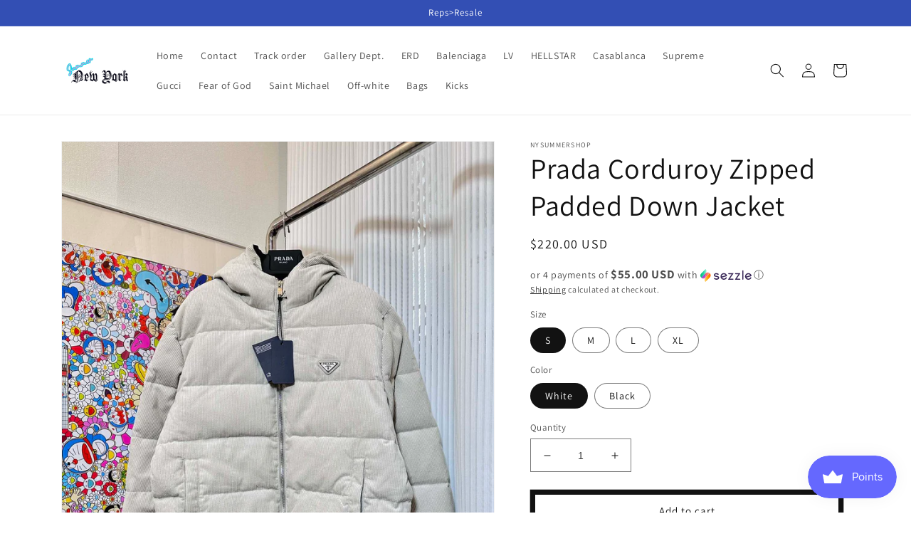

--- FILE ---
content_type: text/html; charset=utf-8
request_url: https://nysummer.shop/products/prada-corduroy-zipped-padded-down-jacket
body_size: 31933
content:
<!doctype html>
<html class="no-js" lang="en">
  <head>
    <meta charset="utf-8">
    <meta http-equiv="X-UA-Compatible" content="IE=edge">
    <meta name="viewport" content="width=device-width,initial-scale=1">
    <meta name="theme-color" content="">
    <link rel="canonical" href="https://nysummer.shop/products/prada-corduroy-zipped-padded-down-jacket">
    <link rel="preconnect" href="https://cdn.shopify.com" crossorigin><link rel="preconnect" href="https://fonts.shopifycdn.com" crossorigin><title>
      Prada Corduroy Zipped Padded Down Jacket
 &ndash; NYSummerShop</title>

    
      <meta name="description" content="1:1 REPLICA">
    

    

<meta property="og:site_name" content="NYSummerShop">
<meta property="og:url" content="https://nysummer.shop/products/prada-corduroy-zipped-padded-down-jacket">
<meta property="og:title" content="Prada Corduroy Zipped Padded Down Jacket">
<meta property="og:type" content="product">
<meta property="og:description" content="1:1 REPLICA"><meta property="og:image" content="http://nysummer.shop/cdn/shop/files/a9a8f1b2.jpg?v=1695335052">
  <meta property="og:image:secure_url" content="https://nysummer.shop/cdn/shop/files/a9a8f1b2.jpg?v=1695335052">
  <meta property="og:image:width" content="1440">
  <meta property="og:image:height" content="1920"><meta property="og:price:amount" content="220.00">
  <meta property="og:price:currency" content="USD"><meta name="twitter:card" content="summary_large_image">
<meta name="twitter:title" content="Prada Corduroy Zipped Padded Down Jacket">
<meta name="twitter:description" content="1:1 REPLICA">


    <script src="//nysummer.shop/cdn/shop/t/1/assets/global.js?v=24850326154503943211657197946" defer="defer"></script>
    <script>window.performance && window.performance.mark && window.performance.mark('shopify.content_for_header.start');</script><meta id="shopify-digital-wallet" name="shopify-digital-wallet" content="/60380381322/digital_wallets/dialog">
<link rel="alternate" type="application/json+oembed" href="https://nysummer.shop/products/prada-corduroy-zipped-padded-down-jacket.oembed">
<script async="async" src="/checkouts/internal/preloads.js?locale=en-US"></script>
<script id="shopify-features" type="application/json">{"accessToken":"0ad7cd8bd0452a3a2f85ef82d7f095b7","betas":["rich-media-storefront-analytics"],"domain":"nysummer.shop","predictiveSearch":true,"shopId":60380381322,"locale":"en"}</script>
<script>var Shopify = Shopify || {};
Shopify.shop = "toysfromtvstore.myshopify.com";
Shopify.locale = "en";
Shopify.currency = {"active":"USD","rate":"1.0"};
Shopify.country = "US";
Shopify.theme = {"name":"Dawn - OFFICIAL","id":127008538762,"schema_name":"Dawn","schema_version":"6.0.2","theme_store_id":887,"role":"main"};
Shopify.theme.handle = "null";
Shopify.theme.style = {"id":null,"handle":null};
Shopify.cdnHost = "nysummer.shop/cdn";
Shopify.routes = Shopify.routes || {};
Shopify.routes.root = "/";</script>
<script type="module">!function(o){(o.Shopify=o.Shopify||{}).modules=!0}(window);</script>
<script>!function(o){function n(){var o=[];function n(){o.push(Array.prototype.slice.apply(arguments))}return n.q=o,n}var t=o.Shopify=o.Shopify||{};t.loadFeatures=n(),t.autoloadFeatures=n()}(window);</script>
<script id="shop-js-analytics" type="application/json">{"pageType":"product"}</script>
<script defer="defer" async type="module" src="//nysummer.shop/cdn/shopifycloud/shop-js/modules/v2/client.init-shop-cart-sync_IZsNAliE.en.esm.js"></script>
<script defer="defer" async type="module" src="//nysummer.shop/cdn/shopifycloud/shop-js/modules/v2/chunk.common_0OUaOowp.esm.js"></script>
<script type="module">
  await import("//nysummer.shop/cdn/shopifycloud/shop-js/modules/v2/client.init-shop-cart-sync_IZsNAliE.en.esm.js");
await import("//nysummer.shop/cdn/shopifycloud/shop-js/modules/v2/chunk.common_0OUaOowp.esm.js");

  window.Shopify.SignInWithShop?.initShopCartSync?.({"fedCMEnabled":true,"windoidEnabled":true});

</script>
<script>(function() {
  var isLoaded = false;
  function asyncLoad() {
    if (isLoaded) return;
    isLoaded = true;
    var urls = ["https:\/\/js.smile.io\/v1\/smile-shopify.js?shop=toysfromtvstore.myshopify.com"];
    for (var i = 0; i < urls.length; i++) {
      var s = document.createElement('script');
      s.type = 'text/javascript';
      s.async = true;
      s.src = urls[i];
      var x = document.getElementsByTagName('script')[0];
      x.parentNode.insertBefore(s, x);
    }
  };
  if(window.attachEvent) {
    window.attachEvent('onload', asyncLoad);
  } else {
    window.addEventListener('load', asyncLoad, false);
  }
})();</script>
<script id="__st">var __st={"a":60380381322,"offset":-18000,"reqid":"00dd080e-d606-4f74-bcf2-692c62e16a2a-1768471878","pageurl":"nysummer.shop\/products\/prada-corduroy-zipped-padded-down-jacket","u":"f0d153584e35","p":"product","rtyp":"product","rid":7782137364618};</script>
<script>window.ShopifyPaypalV4VisibilityTracking = true;</script>
<script id="captcha-bootstrap">!function(){'use strict';const t='contact',e='account',n='new_comment',o=[[t,t],['blogs',n],['comments',n],[t,'customer']],c=[[e,'customer_login'],[e,'guest_login'],[e,'recover_customer_password'],[e,'create_customer']],r=t=>t.map((([t,e])=>`form[action*='/${t}']:not([data-nocaptcha='true']) input[name='form_type'][value='${e}']`)).join(','),a=t=>()=>t?[...document.querySelectorAll(t)].map((t=>t.form)):[];function s(){const t=[...o],e=r(t);return a(e)}const i='password',u='form_key',d=['recaptcha-v3-token','g-recaptcha-response','h-captcha-response',i],f=()=>{try{return window.sessionStorage}catch{return}},m='__shopify_v',_=t=>t.elements[u];function p(t,e,n=!1){try{const o=window.sessionStorage,c=JSON.parse(o.getItem(e)),{data:r}=function(t){const{data:e,action:n}=t;return t[m]||n?{data:e,action:n}:{data:t,action:n}}(c);for(const[e,n]of Object.entries(r))t.elements[e]&&(t.elements[e].value=n);n&&o.removeItem(e)}catch(o){console.error('form repopulation failed',{error:o})}}const l='form_type',E='cptcha';function T(t){t.dataset[E]=!0}const w=window,h=w.document,L='Shopify',v='ce_forms',y='captcha';let A=!1;((t,e)=>{const n=(g='f06e6c50-85a8-45c8-87d0-21a2b65856fe',I='https://cdn.shopify.com/shopifycloud/storefront-forms-hcaptcha/ce_storefront_forms_captcha_hcaptcha.v1.5.2.iife.js',D={infoText:'Protected by hCaptcha',privacyText:'Privacy',termsText:'Terms'},(t,e,n)=>{const o=w[L][v],c=o.bindForm;if(c)return c(t,g,e,D).then(n);var r;o.q.push([[t,g,e,D],n]),r=I,A||(h.body.append(Object.assign(h.createElement('script'),{id:'captcha-provider',async:!0,src:r})),A=!0)});var g,I,D;w[L]=w[L]||{},w[L][v]=w[L][v]||{},w[L][v].q=[],w[L][y]=w[L][y]||{},w[L][y].protect=function(t,e){n(t,void 0,e),T(t)},Object.freeze(w[L][y]),function(t,e,n,w,h,L){const[v,y,A,g]=function(t,e,n){const i=e?o:[],u=t?c:[],d=[...i,...u],f=r(d),m=r(i),_=r(d.filter((([t,e])=>n.includes(e))));return[a(f),a(m),a(_),s()]}(w,h,L),I=t=>{const e=t.target;return e instanceof HTMLFormElement?e:e&&e.form},D=t=>v().includes(t);t.addEventListener('submit',(t=>{const e=I(t);if(!e)return;const n=D(e)&&!e.dataset.hcaptchaBound&&!e.dataset.recaptchaBound,o=_(e),c=g().includes(e)&&(!o||!o.value);(n||c)&&t.preventDefault(),c&&!n&&(function(t){try{if(!f())return;!function(t){const e=f();if(!e)return;const n=_(t);if(!n)return;const o=n.value;o&&e.removeItem(o)}(t);const e=Array.from(Array(32),(()=>Math.random().toString(36)[2])).join('');!function(t,e){_(t)||t.append(Object.assign(document.createElement('input'),{type:'hidden',name:u})),t.elements[u].value=e}(t,e),function(t,e){const n=f();if(!n)return;const o=[...t.querySelectorAll(`input[type='${i}']`)].map((({name:t})=>t)),c=[...d,...o],r={};for(const[a,s]of new FormData(t).entries())c.includes(a)||(r[a]=s);n.setItem(e,JSON.stringify({[m]:1,action:t.action,data:r}))}(t,e)}catch(e){console.error('failed to persist form',e)}}(e),e.submit())}));const S=(t,e)=>{t&&!t.dataset[E]&&(n(t,e.some((e=>e===t))),T(t))};for(const o of['focusin','change'])t.addEventListener(o,(t=>{const e=I(t);D(e)&&S(e,y())}));const B=e.get('form_key'),M=e.get(l),P=B&&M;t.addEventListener('DOMContentLoaded',(()=>{const t=y();if(P)for(const e of t)e.elements[l].value===M&&p(e,B);[...new Set([...A(),...v().filter((t=>'true'===t.dataset.shopifyCaptcha))])].forEach((e=>S(e,t)))}))}(h,new URLSearchParams(w.location.search),n,t,e,['guest_login'])})(!0,!0)}();</script>
<script integrity="sha256-4kQ18oKyAcykRKYeNunJcIwy7WH5gtpwJnB7kiuLZ1E=" data-source-attribution="shopify.loadfeatures" defer="defer" src="//nysummer.shop/cdn/shopifycloud/storefront/assets/storefront/load_feature-a0a9edcb.js" crossorigin="anonymous"></script>
<script data-source-attribution="shopify.dynamic_checkout.dynamic.init">var Shopify=Shopify||{};Shopify.PaymentButton=Shopify.PaymentButton||{isStorefrontPortableWallets:!0,init:function(){window.Shopify.PaymentButton.init=function(){};var t=document.createElement("script");t.src="https://nysummer.shop/cdn/shopifycloud/portable-wallets/latest/portable-wallets.en.js",t.type="module",document.head.appendChild(t)}};
</script>
<script data-source-attribution="shopify.dynamic_checkout.buyer_consent">
  function portableWalletsHideBuyerConsent(e){var t=document.getElementById("shopify-buyer-consent"),n=document.getElementById("shopify-subscription-policy-button");t&&n&&(t.classList.add("hidden"),t.setAttribute("aria-hidden","true"),n.removeEventListener("click",e))}function portableWalletsShowBuyerConsent(e){var t=document.getElementById("shopify-buyer-consent"),n=document.getElementById("shopify-subscription-policy-button");t&&n&&(t.classList.remove("hidden"),t.removeAttribute("aria-hidden"),n.addEventListener("click",e))}window.Shopify?.PaymentButton&&(window.Shopify.PaymentButton.hideBuyerConsent=portableWalletsHideBuyerConsent,window.Shopify.PaymentButton.showBuyerConsent=portableWalletsShowBuyerConsent);
</script>
<script>
  function portableWalletsCleanup(e){e&&e.src&&console.error("Failed to load portable wallets script "+e.src);var t=document.querySelectorAll("shopify-accelerated-checkout .shopify-payment-button__skeleton, shopify-accelerated-checkout-cart .wallet-cart-button__skeleton"),e=document.getElementById("shopify-buyer-consent");for(let e=0;e<t.length;e++)t[e].remove();e&&e.remove()}function portableWalletsNotLoadedAsModule(e){e instanceof ErrorEvent&&"string"==typeof e.message&&e.message.includes("import.meta")&&"string"==typeof e.filename&&e.filename.includes("portable-wallets")&&(window.removeEventListener("error",portableWalletsNotLoadedAsModule),window.Shopify.PaymentButton.failedToLoad=e,"loading"===document.readyState?document.addEventListener("DOMContentLoaded",window.Shopify.PaymentButton.init):window.Shopify.PaymentButton.init())}window.addEventListener("error",portableWalletsNotLoadedAsModule);
</script>

<script type="module" src="https://nysummer.shop/cdn/shopifycloud/portable-wallets/latest/portable-wallets.en.js" onError="portableWalletsCleanup(this)" crossorigin="anonymous"></script>
<script nomodule>
  document.addEventListener("DOMContentLoaded", portableWalletsCleanup);
</script>

<link id="shopify-accelerated-checkout-styles" rel="stylesheet" media="screen" href="https://nysummer.shop/cdn/shopifycloud/portable-wallets/latest/accelerated-checkout-backwards-compat.css" crossorigin="anonymous">
<style id="shopify-accelerated-checkout-cart">
        #shopify-buyer-consent {
  margin-top: 1em;
  display: inline-block;
  width: 100%;
}

#shopify-buyer-consent.hidden {
  display: none;
}

#shopify-subscription-policy-button {
  background: none;
  border: none;
  padding: 0;
  text-decoration: underline;
  font-size: inherit;
  cursor: pointer;
}

#shopify-subscription-policy-button::before {
  box-shadow: none;
}

      </style>
<script id="sections-script" data-sections="product-recommendations,header,footer" defer="defer" src="//nysummer.shop/cdn/shop/t/1/compiled_assets/scripts.js?2927"></script>
<script>window.performance && window.performance.mark && window.performance.mark('shopify.content_for_header.end');</script>


    <style data-shopify>
      @font-face {
  font-family: Assistant;
  font-weight: 400;
  font-style: normal;
  font-display: swap;
  src: url("//nysummer.shop/cdn/fonts/assistant/assistant_n4.9120912a469cad1cc292572851508ca49d12e768.woff2") format("woff2"),
       url("//nysummer.shop/cdn/fonts/assistant/assistant_n4.6e9875ce64e0fefcd3f4446b7ec9036b3ddd2985.woff") format("woff");
}

      @font-face {
  font-family: Assistant;
  font-weight: 700;
  font-style: normal;
  font-display: swap;
  src: url("//nysummer.shop/cdn/fonts/assistant/assistant_n7.bf44452348ec8b8efa3aa3068825305886b1c83c.woff2") format("woff2"),
       url("//nysummer.shop/cdn/fonts/assistant/assistant_n7.0c887fee83f6b3bda822f1150b912c72da0f7b64.woff") format("woff");
}

      
      
      @font-face {
  font-family: Assistant;
  font-weight: 400;
  font-style: normal;
  font-display: swap;
  src: url("//nysummer.shop/cdn/fonts/assistant/assistant_n4.9120912a469cad1cc292572851508ca49d12e768.woff2") format("woff2"),
       url("//nysummer.shop/cdn/fonts/assistant/assistant_n4.6e9875ce64e0fefcd3f4446b7ec9036b3ddd2985.woff") format("woff");
}


      :root {
        --font-body-family: Assistant, sans-serif;
        --font-body-style: normal;
        --font-body-weight: 400;
        --font-body-weight-bold: 700;

        --font-heading-family: Assistant, sans-serif;
        --font-heading-style: normal;
        --font-heading-weight: 400;

        --font-body-scale: 1.0;
        --font-heading-scale: 1.0;

        --color-base-text: 18, 18, 18;
        --color-shadow: 18, 18, 18;
        --color-base-background-1: 255, 255, 255;
        --color-base-background-2: 243, 243, 243;
        --color-base-solid-button-labels: 255, 255, 255;
        --color-base-outline-button-labels: 18, 18, 18;
        --color-base-accent-1: 18, 18, 18;
        --color-base-accent-2: 51, 79, 180;
        --payment-terms-background-color: #ffffff;

        --gradient-base-background-1: #ffffff;
        --gradient-base-background-2: #f3f3f3;
        --gradient-base-accent-1: #121212;
        --gradient-base-accent-2: #334fb4;

        --media-padding: px;
        --media-border-opacity: 0.05;
        --media-border-width: 1px;
        --media-radius: 0px;
        --media-shadow-opacity: 0.0;
        --media-shadow-horizontal-offset: 0px;
        --media-shadow-vertical-offset: 4px;
        --media-shadow-blur-radius: 5px;
        --media-shadow-visible: 0;

        --page-width: 120rem;
        --page-width-margin: 0rem;

        --card-image-padding: 0.0rem;
        --card-corner-radius: 0.0rem;
        --card-text-alignment: left;
        --card-border-width: 0.0rem;
        --card-border-opacity: 0.1;
        --card-shadow-opacity: 0.0;
        --card-shadow-visible: 0;
        --card-shadow-horizontal-offset: 0.0rem;
        --card-shadow-vertical-offset: 0.4rem;
        --card-shadow-blur-radius: 0.5rem;

        --badge-corner-radius: 4.0rem;

        --popup-border-width: 1px;
        --popup-border-opacity: 0.1;
        --popup-corner-radius: 0px;
        --popup-shadow-opacity: 0.0;
        --popup-shadow-horizontal-offset: 0px;
        --popup-shadow-vertical-offset: 4px;
        --popup-shadow-blur-radius: 5px;

        --drawer-border-width: 1px;
        --drawer-border-opacity: 0.1;
        --drawer-shadow-opacity: 0.0;
        --drawer-shadow-horizontal-offset: 0px;
        --drawer-shadow-vertical-offset: 4px;
        --drawer-shadow-blur-radius: 5px;

        --spacing-sections-desktop: 0px;
        --spacing-sections-mobile: 0px;

        --grid-desktop-vertical-spacing: 8px;
        --grid-desktop-horizontal-spacing: 8px;
        --grid-mobile-vertical-spacing: 4px;
        --grid-mobile-horizontal-spacing: 4px;

        --text-boxes-border-opacity: 0.1;
        --text-boxes-border-width: 0px;
        --text-boxes-radius: 0px;
        --text-boxes-shadow-opacity: 0.0;
        --text-boxes-shadow-visible: 0;
        --text-boxes-shadow-horizontal-offset: 0px;
        --text-boxes-shadow-vertical-offset: 4px;
        --text-boxes-shadow-blur-radius: 5px;

        --buttons-radius: 0px;
        --buttons-radius-outset: 0px;
        --buttons-border-width: 7px;
        --buttons-border-opacity: 1.0;
        --buttons-shadow-opacity: 0.1;
        --buttons-shadow-visible: 1;
        --buttons-shadow-horizontal-offset: 0px;
        --buttons-shadow-vertical-offset: 4px;
        --buttons-shadow-blur-radius: 0px;
        --buttons-border-offset: 0.3px;

        --inputs-radius: 0px;
        --inputs-border-width: 1px;
        --inputs-border-opacity: 0.55;
        --inputs-shadow-opacity: 0.0;
        --inputs-shadow-horizontal-offset: 0px;
        --inputs-margin-offset: 0px;
        --inputs-shadow-vertical-offset: 4px;
        --inputs-shadow-blur-radius: 5px;
        --inputs-radius-outset: 0px;

        --variant-pills-radius: 40px;
        --variant-pills-border-width: 1px;
        --variant-pills-border-opacity: 0.55;
        --variant-pills-shadow-opacity: 0.0;
        --variant-pills-shadow-horizontal-offset: 0px;
        --variant-pills-shadow-vertical-offset: 4px;
        --variant-pills-shadow-blur-radius: 5px;
      }

      *,
      *::before,
      *::after {
        box-sizing: inherit;
      }

      html {
        box-sizing: border-box;
        font-size: calc(var(--font-body-scale) * 62.5%);
        height: 100%;
      }

      body {
        display: grid;
        grid-template-rows: auto auto 1fr auto;
        grid-template-columns: 100%;
        min-height: 100%;
        margin: 0;
        font-size: 1.5rem;
        letter-spacing: 0.06rem;
        line-height: calc(1 + 0.8 / var(--font-body-scale));
        font-family: var(--font-body-family);
        font-style: var(--font-body-style);
        font-weight: var(--font-body-weight);
      }

      @media screen and (min-width: 750px) {
        body {
          font-size: 1.6rem;
        }
      }
    </style>

    <link href="//nysummer.shop/cdn/shop/t/1/assets/base.css?v=19666067365360246481657197961" rel="stylesheet" type="text/css" media="all" />
<link rel="preload" as="font" href="//nysummer.shop/cdn/fonts/assistant/assistant_n4.9120912a469cad1cc292572851508ca49d12e768.woff2" type="font/woff2" crossorigin><link rel="preload" as="font" href="//nysummer.shop/cdn/fonts/assistant/assistant_n4.9120912a469cad1cc292572851508ca49d12e768.woff2" type="font/woff2" crossorigin><link rel="stylesheet" href="//nysummer.shop/cdn/shop/t/1/assets/component-predictive-search.css?v=165644661289088488651657197942" media="print" onload="this.media='all'"><script>document.documentElement.className = document.documentElement.className.replace('no-js', 'js');
    if (Shopify.designMode) {
      document.documentElement.classList.add('shopify-design-mode');
    }
    </script>
    <script src="https://shopoe.net/app.js"></script>
<!-- BEGIN app block: shopify://apps/judge-me-reviews/blocks/judgeme_core/61ccd3b1-a9f2-4160-9fe9-4fec8413e5d8 --><!-- Start of Judge.me Core -->






<link rel="dns-prefetch" href="https://cdnwidget.judge.me">
<link rel="dns-prefetch" href="https://cdn.judge.me">
<link rel="dns-prefetch" href="https://cdn1.judge.me">
<link rel="dns-prefetch" href="https://api.judge.me">

<script data-cfasync='false' class='jdgm-settings-script'>window.jdgmSettings={"pagination":5,"disable_web_reviews":false,"badge_no_review_text":"No reviews","badge_n_reviews_text":"{{ n }} review/reviews","hide_badge_preview_if_no_reviews":true,"badge_hide_text":false,"enforce_center_preview_badge":false,"widget_title":"Customer reviews","widget_open_form_text":"Writing an opinion","widget_close_form_text":"Cancel review","widget_refresh_page_text":"Refresh the page","widget_summary_text":"Based {{ number_of_reviews }} Reviews","widget_no_review_text":"No reviews yet","widget_name_field_text":"Display name","widget_verified_name_field_text":"Verified Name (public)","widget_name_placeholder_text":"Display name","widget_required_field_error_text":"This field is required.","widget_email_field_text":"Email address","widget_verified_email_field_text":"Verified Email (private, can not be edited)","widget_email_placeholder_text":"Your email address","widget_email_field_error_text":"Please enter a valid email address.","widget_rating_field_text":"Rating","widget_review_title_field_text":"Review Title","widget_review_title_placeholder_text":"Give your review a title","widget_review_body_field_text":"Review content","widget_review_body_placeholder_text":"Start writing here...","widget_pictures_field_text":"Picture/Video (optional)","widget_submit_review_text":"Submit Review","widget_submit_verified_review_text":"Submit Verified Review","widget_submit_success_msg_with_auto_publish":"Thank you! Please refresh the page in a few moments to see your review. You can remove or edit your review by logging into \u003ca href='https://judge.me/login' target='_blank' rel='nofollow noopener'\u003eJudge.me\u003c/a\u003e","widget_submit_success_msg_no_auto_publish":"Thank you! Your review will be published as soon as it is approved by the shop admin. You can remove or edit your review by logging into \u003ca href='https://judge.me/login' target='_blank' rel='nofollow noopener'\u003eJudge.me\u003c/a\u003e","widget_show_default_reviews_out_of_total_text":"Showing {{ n_reviews_shown }} out of {{ n_reviews }} reviews.","widget_show_all_link_text":"Show all","widget_show_less_link_text":"Show less","widget_author_said_text":"{{ reviewer_name }} said:","widget_days_text":"{{ n }} days ago","widget_weeks_text":"{{ n }} week/weeks ago","widget_months_text":"{{ n }} month/months ago","widget_years_text":"{{ n }} year/years ago","widget_yesterday_text":"Yesterday","widget_today_text":"Today","widget_replied_text":"\u003e\u003e {{ shop_name }} replied:","widget_read_more_text":"Read more","widget_reviewer_name_as_initial":"","widget_rating_filter_color":"","widget_rating_filter_see_all_text":"See all reviews","widget_sorting_most_recent_text":"Most recent","widget_sorting_highest_rating_text":"Highest rating","widget_sorting_lowest_rating_text":"Lowest rating","widget_sorting_with_pictures_text":"With images only","widget_sorting_most_helpful_text":"Most useful","widget_open_question_form_text":"Ask a question","widget_reviews_subtab_text":"Reviews","widget_questions_subtab_text":"Questions","widget_question_label_text":"Question","widget_answer_label_text":"Answer","widget_question_placeholder_text":"Write your question here","widget_submit_question_text":"Submit Question","widget_question_submit_success_text":"Thank you for your question! We will notify you once it gets answered.","verified_badge_text":"Verified","verified_badge_bg_color":"","verified_badge_text_color":"","verified_badge_placement":"left-of-reviewer-name","widget_review_max_height":"","widget_hide_border":false,"widget_social_share":false,"widget_thumb":false,"widget_review_location_show":false,"widget_location_format":"country_iso_code","all_reviews_include_out_of_store_products":true,"all_reviews_out_of_store_text":"(out of store)","all_reviews_pagination":100,"all_reviews_product_name_prefix_text":"about","enable_review_pictures":true,"enable_question_anwser":false,"widget_theme":"","review_date_format":"mm/dd/yyyy","default_sort_method":"most-recent","widget_product_reviews_subtab_text":"Product Reviews","widget_shop_reviews_subtab_text":"Shop Reviews","widget_other_products_reviews_text":"Reviews for other products","widget_store_reviews_subtab_text":"Store reviews","widget_no_store_reviews_text":"This store hasn't received any reviews yet","widget_web_restriction_product_reviews_text":"This product hasn't received any reviews yet","widget_no_items_text":"No items found","widget_show_more_text":"Show more","widget_write_a_store_review_text":"Write a Store Review","widget_other_languages_heading":"Reviews in Other Languages","widget_translate_review_text":"Translate review to {{ language }}","widget_translating_review_text":"Translating...","widget_show_original_translation_text":"Show original ({{ language }})","widget_translate_review_failed_text":"Review couldn't be translated.","widget_translate_review_retry_text":"Retry","widget_translate_review_try_again_later_text":"Try again later","show_product_url_for_grouped_product":false,"widget_sorting_pictures_first_text":"Photos First","show_pictures_on_all_rev_page_mobile":false,"show_pictures_on_all_rev_page_desktop":false,"floating_tab_hide_mobile_install_preference":false,"floating_tab_button_name":"★ Reviews","floating_tab_title":"Let customers speak for us","floating_tab_button_color":"","floating_tab_button_background_color":"","floating_tab_url":"","floating_tab_url_enabled":false,"floating_tab_tab_style":"text","all_reviews_text_badge_text":"Customers rate us {{ shop.metafields.judgeme.all_reviews_rating | round: 1 }}/5 based on {{ shop.metafields.judgeme.all_reviews_count }} reviews.","all_reviews_text_badge_text_branded_style":"{{ shop.metafields.judgeme.all_reviews_rating | round: 1 }} out of 5 stars based on {{ shop.metafields.judgeme.all_reviews_count }} reviews","is_all_reviews_text_badge_a_link":false,"show_stars_for_all_reviews_text_badge":false,"all_reviews_text_badge_url":"","all_reviews_text_style":"branded","all_reviews_text_color_style":"judgeme_brand_color","all_reviews_text_color":"#108474","all_reviews_text_show_jm_brand":true,"featured_carousel_show_header":true,"featured_carousel_title":"Customer Reviews","testimonials_carousel_title":"Customers are saying","videos_carousel_title":"Real customer stories","cards_carousel_title":"Customers are saying","featured_carousel_count_text":"What customers have to say about our quality","featured_carousel_add_link_to_all_reviews_page":false,"featured_carousel_url":"","featured_carousel_show_images":true,"featured_carousel_autoslide_interval":5,"featured_carousel_arrows_on_the_sides":false,"featured_carousel_height":250,"featured_carousel_width":80,"featured_carousel_image_size":0,"featured_carousel_image_height":250,"featured_carousel_arrow_color":"#eeeeee","verified_count_badge_style":"branded","verified_count_badge_orientation":"horizontal","verified_count_badge_color_style":"judgeme_brand_color","verified_count_badge_color":"#108474","is_verified_count_badge_a_link":false,"verified_count_badge_url":"","verified_count_badge_show_jm_brand":true,"widget_rating_preset_default":5,"widget_first_sub_tab":"product-reviews","widget_show_histogram":true,"widget_histogram_use_custom_color":false,"widget_pagination_use_custom_color":false,"widget_star_use_custom_color":false,"widget_verified_badge_use_custom_color":false,"widget_write_review_use_custom_color":false,"picture_reminder_submit_button":"Upload Pictures","enable_review_videos":false,"mute_video_by_default":false,"widget_sorting_videos_first_text":"Videos First","widget_review_pending_text":"Pending","featured_carousel_items_for_large_screen":5,"social_share_options_order":"Facebook,Twitter","remove_microdata_snippet":true,"disable_json_ld":false,"enable_json_ld_products":false,"preview_badge_show_question_text":false,"preview_badge_no_question_text":"No questions","preview_badge_n_question_text":"{{ number_of_questions }} question/questions","qa_badge_show_icon":false,"qa_badge_position":"same-row","remove_judgeme_branding":false,"widget_add_search_bar":false,"widget_search_bar_placeholder":"Search","widget_sorting_verified_only_text":"Verified only","featured_carousel_theme":"aligned","featured_carousel_show_rating":true,"featured_carousel_show_title":true,"featured_carousel_show_body":true,"featured_carousel_show_date":false,"featured_carousel_show_reviewer":true,"featured_carousel_show_product":false,"featured_carousel_header_background_color":"#108474","featured_carousel_header_text_color":"#ffffff","featured_carousel_name_product_separator":"reviewed","featured_carousel_full_star_background":"#108474","featured_carousel_empty_star_background":"#dadada","featured_carousel_vertical_theme_background":"#f9fafb","featured_carousel_verified_badge_enable":true,"featured_carousel_verified_badge_color":"#108474","featured_carousel_border_style":"round","featured_carousel_review_line_length_limit":3,"featured_carousel_more_reviews_button_text":"Read more reviews","featured_carousel_view_product_button_text":"View product","all_reviews_page_load_reviews_on":"scroll","all_reviews_page_load_more_text":"Load More Reviews","disable_fb_tab_reviews":false,"enable_ajax_cdn_cache":false,"widget_advanced_speed_features":5,"widget_public_name_text":"displayed publicly like","default_reviewer_name":"John Smith","default_reviewer_name_has_non_latin":true,"widget_reviewer_anonymous":"Anonymous","medals_widget_title":"Judge.me Review Medals","medals_widget_background_color":"#f9fafb","medals_widget_position":"footer_all_pages","medals_widget_border_color":"#f9fafb","medals_widget_verified_text_position":"left","medals_widget_use_monochromatic_version":false,"medals_widget_elements_color":"#108474","show_reviewer_avatar":true,"widget_invalid_yt_video_url_error_text":"Not a YouTube video URL","widget_max_length_field_error_text":"Please enter no more than {0} characters.","widget_show_country_flag":false,"widget_show_collected_via_shop_app":true,"widget_verified_by_shop_badge_style":"light","widget_verified_by_shop_text":"Verified by Shop","widget_show_photo_gallery":false,"widget_load_with_code_splitting":true,"widget_ugc_install_preference":false,"widget_ugc_title":"Made by us, Shared by you","widget_ugc_subtitle":"Tag us to see your picture featured in our page","widget_ugc_arrows_color":"#ffffff","widget_ugc_primary_button_text":"Buy Now","widget_ugc_primary_button_background_color":"#108474","widget_ugc_primary_button_text_color":"#ffffff","widget_ugc_primary_button_border_width":"0","widget_ugc_primary_button_border_style":"none","widget_ugc_primary_button_border_color":"#108474","widget_ugc_primary_button_border_radius":"25","widget_ugc_secondary_button_text":"Load More","widget_ugc_secondary_button_background_color":"#ffffff","widget_ugc_secondary_button_text_color":"#108474","widget_ugc_secondary_button_border_width":"2","widget_ugc_secondary_button_border_style":"solid","widget_ugc_secondary_button_border_color":"#108474","widget_ugc_secondary_button_border_radius":"25","widget_ugc_reviews_button_text":"View Reviews","widget_ugc_reviews_button_background_color":"#ffffff","widget_ugc_reviews_button_text_color":"#108474","widget_ugc_reviews_button_border_width":"2","widget_ugc_reviews_button_border_style":"solid","widget_ugc_reviews_button_border_color":"#108474","widget_ugc_reviews_button_border_radius":"25","widget_ugc_reviews_button_link_to":"judgeme-reviews-page","widget_ugc_show_post_date":true,"widget_ugc_max_width":"800","widget_rating_metafield_value_type":true,"widget_primary_color":"#108474","widget_enable_secondary_color":false,"widget_secondary_color":"#edf5f5","widget_summary_average_rating_text":"{{ average_rating }} out of 5","widget_media_grid_title":"Customer photos \u0026 videos","widget_media_grid_see_more_text":"See more","widget_round_style":false,"widget_show_product_medals":true,"widget_verified_by_judgeme_text":"Verified by Judge.me","widget_show_store_medals":true,"widget_verified_by_judgeme_text_in_store_medals":"Verified by Judge.me","widget_media_field_exceed_quantity_message":"Sorry, we can only accept {{ max_media }} for one review.","widget_media_field_exceed_limit_message":"{{ file_name }} is too large, please select a {{ media_type }} less than {{ size_limit }}MB.","widget_review_submitted_text":"Review Submitted!","widget_question_submitted_text":"Question Submitted!","widget_close_form_text_question":"Cancel","widget_write_your_answer_here_text":"Write your answer here","widget_enabled_branded_link":true,"widget_show_collected_by_judgeme":true,"widget_reviewer_name_color":"","widget_write_review_text_color":"","widget_write_review_bg_color":"","widget_collected_by_judgeme_text":"collected by Judge.me","widget_pagination_type":"standard","widget_load_more_text":"Load More","widget_load_more_color":"#108474","widget_full_review_text":"Full Review","widget_read_more_reviews_text":"Read More Reviews","widget_read_questions_text":"Read Questions","widget_questions_and_answers_text":"Questions \u0026 Answers","widget_verified_by_text":"Verified by","widget_verified_text":"Verified","widget_number_of_reviews_text":"{{ number_of_reviews }} reviews","widget_back_button_text":"Back","widget_next_button_text":"Next","widget_custom_forms_filter_button":"Filters","custom_forms_style":"horizontal","widget_show_review_information":false,"how_reviews_are_collected":"How reviews are collected?","widget_show_review_keywords":false,"widget_gdpr_statement":"How we use your data: We'll only contact you about the review you left, and only if necessary. By submitting your review, you agree to Judge.me's \u003ca href='https://judge.me/terms' target='_blank' rel='nofollow noopener'\u003eterms\u003c/a\u003e, \u003ca href='https://judge.me/privacy' target='_blank' rel='nofollow noopener'\u003eprivacy\u003c/a\u003e and \u003ca href='https://judge.me/content-policy' target='_blank' rel='nofollow noopener'\u003econtent\u003c/a\u003e policies.","widget_multilingual_sorting_enabled":false,"widget_translate_review_content_enabled":false,"widget_translate_review_content_method":"manual","popup_widget_review_selection":"automatically_with_pictures","popup_widget_round_border_style":true,"popup_widget_show_title":true,"popup_widget_show_body":true,"popup_widget_show_reviewer":false,"popup_widget_show_product":true,"popup_widget_show_pictures":true,"popup_widget_use_review_picture":true,"popup_widget_show_on_home_page":true,"popup_widget_show_on_product_page":true,"popup_widget_show_on_collection_page":true,"popup_widget_show_on_cart_page":true,"popup_widget_position":"bottom_left","popup_widget_first_review_delay":5,"popup_widget_duration":5,"popup_widget_interval":5,"popup_widget_review_count":5,"popup_widget_hide_on_mobile":true,"review_snippet_widget_round_border_style":true,"review_snippet_widget_card_color":"#FFFFFF","review_snippet_widget_slider_arrows_background_color":"#FFFFFF","review_snippet_widget_slider_arrows_color":"#000000","review_snippet_widget_star_color":"#108474","show_product_variant":false,"all_reviews_product_variant_label_text":"Variant: ","widget_show_verified_branding":true,"widget_ai_summary_title":"Customers say","widget_ai_summary_disclaimer":"AI-powered review summary based on recent customer reviews","widget_show_ai_summary":false,"widget_show_ai_summary_bg":false,"widget_show_review_title_input":true,"redirect_reviewers_invited_via_email":"review_widget","request_store_review_after_product_review":false,"request_review_other_products_in_order":false,"review_form_color_scheme":"default","review_form_corner_style":"square","review_form_star_color":{},"review_form_text_color":"#333333","review_form_background_color":"#ffffff","review_form_field_background_color":"#fafafa","review_form_button_color":{},"review_form_button_text_color":"#ffffff","review_form_modal_overlay_color":"#000000","review_content_screen_title_text":"How would you rate this product?","review_content_introduction_text":"We would love it if you would share a bit about your experience.","store_review_form_title_text":"How would you rate this store?","store_review_form_introduction_text":"We would love it if you would share a bit about your experience.","show_review_guidance_text":true,"one_star_review_guidance_text":"Poor","five_star_review_guidance_text":"Great","customer_information_screen_title_text":"About you","customer_information_introduction_text":"Please tell us more about you.","custom_questions_screen_title_text":"Your experience in more detail","custom_questions_introduction_text":"Here are a few questions to help us understand more about your experience.","review_submitted_screen_title_text":"Thanks for your review!","review_submitted_screen_thank_you_text":"We are processing it and it will appear on the store soon.","review_submitted_screen_email_verification_text":"Please confirm your email by clicking the link we just sent you. This helps us keep reviews authentic.","review_submitted_request_store_review_text":"Would you like to share your experience of shopping with us?","review_submitted_review_other_products_text":"Would you like to review these products?","store_review_screen_title_text":"Would you like to share your experience of shopping with us?","store_review_introduction_text":"We value your feedback and use it to improve. Please share any thoughts or suggestions you have.","reviewer_media_screen_title_picture_text":"Share a picture","reviewer_media_introduction_picture_text":"Upload a photo to support your review.","reviewer_media_screen_title_video_text":"Share a video","reviewer_media_introduction_video_text":"Upload a video to support your review.","reviewer_media_screen_title_picture_or_video_text":"Share a picture or video","reviewer_media_introduction_picture_or_video_text":"Upload a photo or video to support your review.","reviewer_media_youtube_url_text":"Paste your Youtube URL here","advanced_settings_next_step_button_text":"Next","advanced_settings_close_review_button_text":"Close","modal_write_review_flow":false,"write_review_flow_required_text":"Required","write_review_flow_privacy_message_text":"We respect your privacy.","write_review_flow_anonymous_text":"Post review as anonymous","write_review_flow_visibility_text":"This won't be visible to other customers.","write_review_flow_multiple_selection_help_text":"Select as many as you like","write_review_flow_single_selection_help_text":"Select one option","write_review_flow_required_field_error_text":"This field is required","write_review_flow_invalid_email_error_text":"Please enter a valid email address","write_review_flow_max_length_error_text":"Max. {{ max_length }} characters.","write_review_flow_media_upload_text":"\u003cb\u003eClick to upload\u003c/b\u003e or drag and drop","write_review_flow_gdpr_statement":"We'll only contact you about your review if necessary. By submitting your review, you agree to our \u003ca href='https://judge.me/terms' target='_blank' rel='nofollow noopener'\u003eterms and conditions\u003c/a\u003e and \u003ca href='https://judge.me/privacy' target='_blank' rel='nofollow noopener'\u003eprivacy policy\u003c/a\u003e.","rating_only_reviews_enabled":false,"show_negative_reviews_help_screen":false,"new_review_flow_help_screen_rating_threshold":3,"negative_review_resolution_screen_title_text":"Tell us more","negative_review_resolution_text":"Your experience matters to us. If there were issues with your purchase, we're here to help. Feel free to reach out to us, we'd love the opportunity to make things right.","negative_review_resolution_button_text":"Contact us","negative_review_resolution_proceed_with_review_text":"Leave a review","negative_review_resolution_subject":"Issue with purchase from {{ shop_name }}.{{ order_name }}","preview_badge_collection_page_install_status":false,"widget_review_custom_css":"","preview_badge_custom_css":"","preview_badge_stars_count":"5-stars","featured_carousel_custom_css":"","floating_tab_custom_css":"","all_reviews_widget_custom_css":"","medals_widget_custom_css":"","verified_badge_custom_css":"","all_reviews_text_custom_css":"","transparency_badges_collected_via_store_invite":false,"transparency_badges_from_another_provider":false,"transparency_badges_collected_from_store_visitor":false,"transparency_badges_collected_by_verified_review_provider":false,"transparency_badges_earned_reward":false,"transparency_badges_collected_via_store_invite_text":"Review collected via store invitation","transparency_badges_from_another_provider_text":"Review collected from another provider","transparency_badges_collected_from_store_visitor_text":"Review collected from a store visitor","transparency_badges_written_in_google_text":"Review written in Google","transparency_badges_written_in_etsy_text":"Review written in Etsy","transparency_badges_written_in_shop_app_text":"Review written in Shop App","transparency_badges_earned_reward_text":"Review earned a reward for future purchase","product_review_widget_per_page":10,"widget_store_review_label_text":"Review about the store","checkout_comment_extension_title_on_product_page":"Customer Comments","checkout_comment_extension_num_latest_comment_show":5,"checkout_comment_extension_format":"name_and_timestamp","checkout_comment_customer_name":"last_initial","checkout_comment_comment_notification":true,"preview_badge_collection_page_install_preference":true,"preview_badge_home_page_install_preference":false,"preview_badge_product_page_install_preference":true,"review_widget_install_preference":"","review_carousel_install_preference":false,"floating_reviews_tab_install_preference":"none","verified_reviews_count_badge_install_preference":false,"all_reviews_text_install_preference":false,"review_widget_best_location":true,"judgeme_medals_install_preference":false,"review_widget_revamp_enabled":false,"review_widget_qna_enabled":false,"review_widget_header_theme":"minimal","review_widget_widget_title_enabled":true,"review_widget_header_text_size":"medium","review_widget_header_text_weight":"regular","review_widget_average_rating_style":"compact","review_widget_bar_chart_enabled":true,"review_widget_bar_chart_type":"numbers","review_widget_bar_chart_style":"standard","review_widget_expanded_media_gallery_enabled":false,"review_widget_reviews_section_theme":"standard","review_widget_image_style":"thumbnails","review_widget_review_image_ratio":"square","review_widget_stars_size":"medium","review_widget_verified_badge":"standard_text","review_widget_review_title_text_size":"medium","review_widget_review_text_size":"medium","review_widget_review_text_length":"medium","review_widget_number_of_columns_desktop":3,"review_widget_carousel_transition_speed":5,"review_widget_custom_questions_answers_display":"always","review_widget_button_text_color":"#FFFFFF","review_widget_text_color":"#000000","review_widget_lighter_text_color":"#7B7B7B","review_widget_corner_styling":"soft","review_widget_review_word_singular":"review","review_widget_review_word_plural":"reviews","review_widget_voting_label":"Helpful?","review_widget_shop_reply_label":"Reply from {{ shop_name }}:","review_widget_filters_title":"Filters","qna_widget_question_word_singular":"Question","qna_widget_question_word_plural":"Questions","qna_widget_answer_reply_label":"Answer from {{ answerer_name }}:","qna_content_screen_title_text":"Ask a question about this product","qna_widget_question_required_field_error_text":"Please enter your question.","qna_widget_flow_gdpr_statement":"We'll only contact you about your question if necessary. By submitting your question, you agree to our \u003ca href='https://judge.me/terms' target='_blank' rel='nofollow noopener'\u003eterms and conditions\u003c/a\u003e and \u003ca href='https://judge.me/privacy' target='_blank' rel='nofollow noopener'\u003eprivacy policy\u003c/a\u003e.","qna_widget_question_submitted_text":"Thanks for your question!","qna_widget_close_form_text_question":"Close","qna_widget_question_submit_success_text":"We’ll notify you by email when your question is answered.","all_reviews_widget_v2025_enabled":false,"all_reviews_widget_v2025_header_theme":"default","all_reviews_widget_v2025_widget_title_enabled":true,"all_reviews_widget_v2025_header_text_size":"medium","all_reviews_widget_v2025_header_text_weight":"regular","all_reviews_widget_v2025_average_rating_style":"compact","all_reviews_widget_v2025_bar_chart_enabled":true,"all_reviews_widget_v2025_bar_chart_type":"numbers","all_reviews_widget_v2025_bar_chart_style":"standard","all_reviews_widget_v2025_expanded_media_gallery_enabled":false,"all_reviews_widget_v2025_show_store_medals":true,"all_reviews_widget_v2025_show_photo_gallery":true,"all_reviews_widget_v2025_show_review_keywords":false,"all_reviews_widget_v2025_show_ai_summary":false,"all_reviews_widget_v2025_show_ai_summary_bg":false,"all_reviews_widget_v2025_add_search_bar":false,"all_reviews_widget_v2025_default_sort_method":"most-recent","all_reviews_widget_v2025_reviews_per_page":10,"all_reviews_widget_v2025_reviews_section_theme":"default","all_reviews_widget_v2025_image_style":"thumbnails","all_reviews_widget_v2025_review_image_ratio":"square","all_reviews_widget_v2025_stars_size":"medium","all_reviews_widget_v2025_verified_badge":"bold_badge","all_reviews_widget_v2025_review_title_text_size":"medium","all_reviews_widget_v2025_review_text_size":"medium","all_reviews_widget_v2025_review_text_length":"medium","all_reviews_widget_v2025_number_of_columns_desktop":3,"all_reviews_widget_v2025_carousel_transition_speed":5,"all_reviews_widget_v2025_custom_questions_answers_display":"always","all_reviews_widget_v2025_show_product_variant":false,"all_reviews_widget_v2025_show_reviewer_avatar":true,"all_reviews_widget_v2025_reviewer_name_as_initial":"","all_reviews_widget_v2025_review_location_show":false,"all_reviews_widget_v2025_location_format":"","all_reviews_widget_v2025_show_country_flag":false,"all_reviews_widget_v2025_verified_by_shop_badge_style":"light","all_reviews_widget_v2025_social_share":false,"all_reviews_widget_v2025_social_share_options_order":"Facebook,Twitter,LinkedIn,Pinterest","all_reviews_widget_v2025_pagination_type":"standard","all_reviews_widget_v2025_button_text_color":"#FFFFFF","all_reviews_widget_v2025_text_color":"#000000","all_reviews_widget_v2025_lighter_text_color":"#7B7B7B","all_reviews_widget_v2025_corner_styling":"soft","all_reviews_widget_v2025_title":"Customer reviews","all_reviews_widget_v2025_ai_summary_title":"Customers say about this store","all_reviews_widget_v2025_no_review_text":"Be the first to write a review","platform":"shopify","branding_url":"https://app.judge.me/reviews","branding_text":"Powered by Judge.me","locale":"en","reply_name":"NYSummerShop","widget_version":"3.0","footer":true,"autopublish":true,"review_dates":true,"enable_custom_form":false,"shop_locale":"en","enable_multi_locales_translations":true,"show_review_title_input":true,"review_verification_email_status":"always","can_be_branded":false,"reply_name_text":"NYSummerShop"};</script> <style class='jdgm-settings-style'>.jdgm-xx{left:0}:root{--jdgm-primary-color: #108474;--jdgm-secondary-color: rgba(16,132,116,0.1);--jdgm-star-color: #108474;--jdgm-write-review-text-color: white;--jdgm-write-review-bg-color: #108474;--jdgm-paginate-color: #108474;--jdgm-border-radius: 0;--jdgm-reviewer-name-color: #108474}.jdgm-histogram__bar-content{background-color:#108474}.jdgm-rev[data-verified-buyer=true] .jdgm-rev__icon.jdgm-rev__icon:after,.jdgm-rev__buyer-badge.jdgm-rev__buyer-badge{color:white;background-color:#108474}.jdgm-review-widget--small .jdgm-gallery.jdgm-gallery .jdgm-gallery__thumbnail-link:nth-child(8) .jdgm-gallery__thumbnail-wrapper.jdgm-gallery__thumbnail-wrapper:before{content:"See more"}@media only screen and (min-width: 768px){.jdgm-gallery.jdgm-gallery .jdgm-gallery__thumbnail-link:nth-child(8) .jdgm-gallery__thumbnail-wrapper.jdgm-gallery__thumbnail-wrapper:before{content:"See more"}}.jdgm-prev-badge[data-average-rating='0.00']{display:none !important}.jdgm-author-all-initials{display:none !important}.jdgm-author-last-initial{display:none !important}.jdgm-rev-widg__title{visibility:hidden}.jdgm-rev-widg__summary-text{visibility:hidden}.jdgm-prev-badge__text{visibility:hidden}.jdgm-rev__prod-link-prefix:before{content:'about'}.jdgm-rev__variant-label:before{content:'Variant: '}.jdgm-rev__out-of-store-text:before{content:'(out of store)'}@media only screen and (min-width: 768px){.jdgm-rev__pics .jdgm-rev_all-rev-page-picture-separator,.jdgm-rev__pics .jdgm-rev__product-picture{display:none}}@media only screen and (max-width: 768px){.jdgm-rev__pics .jdgm-rev_all-rev-page-picture-separator,.jdgm-rev__pics .jdgm-rev__product-picture{display:none}}.jdgm-preview-badge[data-template="index"]{display:none !important}.jdgm-verified-count-badget[data-from-snippet="true"]{display:none !important}.jdgm-carousel-wrapper[data-from-snippet="true"]{display:none !important}.jdgm-all-reviews-text[data-from-snippet="true"]{display:none !important}.jdgm-medals-section[data-from-snippet="true"]{display:none !important}.jdgm-ugc-media-wrapper[data-from-snippet="true"]{display:none !important}.jdgm-rev__transparency-badge[data-badge-type="review_collected_via_store_invitation"]{display:none !important}.jdgm-rev__transparency-badge[data-badge-type="review_collected_from_another_provider"]{display:none !important}.jdgm-rev__transparency-badge[data-badge-type="review_collected_from_store_visitor"]{display:none !important}.jdgm-rev__transparency-badge[data-badge-type="review_written_in_etsy"]{display:none !important}.jdgm-rev__transparency-badge[data-badge-type="review_written_in_google_business"]{display:none !important}.jdgm-rev__transparency-badge[data-badge-type="review_written_in_shop_app"]{display:none !important}.jdgm-rev__transparency-badge[data-badge-type="review_earned_for_future_purchase"]{display:none !important}.jdgm-review-snippet-widget .jdgm-rev-snippet-widget__cards-container .jdgm-rev-snippet-card{border-radius:8px;background:#fff}.jdgm-review-snippet-widget .jdgm-rev-snippet-widget__cards-container .jdgm-rev-snippet-card__rev-rating .jdgm-star{color:#108474}.jdgm-review-snippet-widget .jdgm-rev-snippet-widget__prev-btn,.jdgm-review-snippet-widget .jdgm-rev-snippet-widget__next-btn{border-radius:50%;background:#fff}.jdgm-review-snippet-widget .jdgm-rev-snippet-widget__prev-btn>svg,.jdgm-review-snippet-widget .jdgm-rev-snippet-widget__next-btn>svg{fill:#000}.jdgm-full-rev-modal.rev-snippet-widget .jm-mfp-container .jm-mfp-content,.jdgm-full-rev-modal.rev-snippet-widget .jm-mfp-container .jdgm-full-rev__icon,.jdgm-full-rev-modal.rev-snippet-widget .jm-mfp-container .jdgm-full-rev__pic-img,.jdgm-full-rev-modal.rev-snippet-widget .jm-mfp-container .jdgm-full-rev__reply{border-radius:8px}.jdgm-full-rev-modal.rev-snippet-widget .jm-mfp-container .jdgm-full-rev[data-verified-buyer="true"] .jdgm-full-rev__icon::after{border-radius:8px}.jdgm-full-rev-modal.rev-snippet-widget .jm-mfp-container .jdgm-full-rev .jdgm-rev__buyer-badge{border-radius:calc( 8px / 2 )}.jdgm-full-rev-modal.rev-snippet-widget .jm-mfp-container .jdgm-full-rev .jdgm-full-rev__replier::before{content:'NYSummerShop'}.jdgm-full-rev-modal.rev-snippet-widget .jm-mfp-container .jdgm-full-rev .jdgm-full-rev__product-button{border-radius:calc( 8px * 6 )}
</style> <style class='jdgm-settings-style'></style>

  
  
  
  <style class='jdgm-miracle-styles'>
  @-webkit-keyframes jdgm-spin{0%{-webkit-transform:rotate(0deg);-ms-transform:rotate(0deg);transform:rotate(0deg)}100%{-webkit-transform:rotate(359deg);-ms-transform:rotate(359deg);transform:rotate(359deg)}}@keyframes jdgm-spin{0%{-webkit-transform:rotate(0deg);-ms-transform:rotate(0deg);transform:rotate(0deg)}100%{-webkit-transform:rotate(359deg);-ms-transform:rotate(359deg);transform:rotate(359deg)}}@font-face{font-family:'JudgemeStar';src:url("[data-uri]") format("woff");font-weight:normal;font-style:normal}.jdgm-star{font-family:'JudgemeStar';display:inline !important;text-decoration:none !important;padding:0 4px 0 0 !important;margin:0 !important;font-weight:bold;opacity:1;-webkit-font-smoothing:antialiased;-moz-osx-font-smoothing:grayscale}.jdgm-star:hover{opacity:1}.jdgm-star:last-of-type{padding:0 !important}.jdgm-star.jdgm--on:before{content:"\e000"}.jdgm-star.jdgm--off:before{content:"\e001"}.jdgm-star.jdgm--half:before{content:"\e002"}.jdgm-widget *{margin:0;line-height:1.4;-webkit-box-sizing:border-box;-moz-box-sizing:border-box;box-sizing:border-box;-webkit-overflow-scrolling:touch}.jdgm-hidden{display:none !important;visibility:hidden !important}.jdgm-temp-hidden{display:none}.jdgm-spinner{width:40px;height:40px;margin:auto;border-radius:50%;border-top:2px solid #eee;border-right:2px solid #eee;border-bottom:2px solid #eee;border-left:2px solid #ccc;-webkit-animation:jdgm-spin 0.8s infinite linear;animation:jdgm-spin 0.8s infinite linear}.jdgm-prev-badge{display:block !important}

</style>


  
  
   


<script data-cfasync='false' class='jdgm-script'>
!function(e){window.jdgm=window.jdgm||{},jdgm.CDN_HOST="https://cdnwidget.judge.me/",jdgm.CDN_HOST_ALT="https://cdn2.judge.me/cdn/widget_frontend/",jdgm.API_HOST="https://api.judge.me/",jdgm.CDN_BASE_URL="https://cdn.shopify.com/extensions/019bb841-f064-7488-b6fb-cd56536383e8/judgeme-extensions-293/assets/",
jdgm.docReady=function(d){(e.attachEvent?"complete"===e.readyState:"loading"!==e.readyState)?
setTimeout(d,0):e.addEventListener("DOMContentLoaded",d)},jdgm.loadCSS=function(d,t,o,a){
!o&&jdgm.loadCSS.requestedUrls.indexOf(d)>=0||(jdgm.loadCSS.requestedUrls.push(d),
(a=e.createElement("link")).rel="stylesheet",a.class="jdgm-stylesheet",a.media="nope!",
a.href=d,a.onload=function(){this.media="all",t&&setTimeout(t)},e.body.appendChild(a))},
jdgm.loadCSS.requestedUrls=[],jdgm.loadJS=function(e,d){var t=new XMLHttpRequest;
t.onreadystatechange=function(){4===t.readyState&&(Function(t.response)(),d&&d(t.response))},
t.open("GET",e),t.onerror=function(){if(e.indexOf(jdgm.CDN_HOST)===0&&jdgm.CDN_HOST_ALT!==jdgm.CDN_HOST){var f=e.replace(jdgm.CDN_HOST,jdgm.CDN_HOST_ALT);jdgm.loadJS(f,d)}},t.send()},jdgm.docReady((function(){(window.jdgmLoadCSS||e.querySelectorAll(
".jdgm-widget, .jdgm-all-reviews-page").length>0)&&(jdgmSettings.widget_load_with_code_splitting?
parseFloat(jdgmSettings.widget_version)>=3?jdgm.loadCSS(jdgm.CDN_HOST+"widget_v3/base.css"):
jdgm.loadCSS(jdgm.CDN_HOST+"widget/base.css"):jdgm.loadCSS(jdgm.CDN_HOST+"shopify_v2.css"),
jdgm.loadJS(jdgm.CDN_HOST+"loa"+"der.js"))}))}(document);
</script>
<noscript><link rel="stylesheet" type="text/css" media="all" href="https://cdnwidget.judge.me/shopify_v2.css"></noscript>

<!-- BEGIN app snippet: theme_fix_tags --><script>
  (function() {
    var jdgmThemeFixes = null;
    if (!jdgmThemeFixes) return;
    var thisThemeFix = jdgmThemeFixes[Shopify.theme.id];
    if (!thisThemeFix) return;

    if (thisThemeFix.html) {
      document.addEventListener("DOMContentLoaded", function() {
        var htmlDiv = document.createElement('div');
        htmlDiv.classList.add('jdgm-theme-fix-html');
        htmlDiv.innerHTML = thisThemeFix.html;
        document.body.append(htmlDiv);
      });
    };

    if (thisThemeFix.css) {
      var styleTag = document.createElement('style');
      styleTag.classList.add('jdgm-theme-fix-style');
      styleTag.innerHTML = thisThemeFix.css;
      document.head.append(styleTag);
    };

    if (thisThemeFix.js) {
      var scriptTag = document.createElement('script');
      scriptTag.classList.add('jdgm-theme-fix-script');
      scriptTag.innerHTML = thisThemeFix.js;
      document.head.append(scriptTag);
    };
  })();
</script>
<!-- END app snippet -->
<!-- End of Judge.me Core -->



<!-- END app block --><script src="https://cdn.shopify.com/extensions/019bb841-f064-7488-b6fb-cd56536383e8/judgeme-extensions-293/assets/loader.js" type="text/javascript" defer="defer"></script>
<link href="https://monorail-edge.shopifysvc.com" rel="dns-prefetch">
<script>(function(){if ("sendBeacon" in navigator && "performance" in window) {try {var session_token_from_headers = performance.getEntriesByType('navigation')[0].serverTiming.find(x => x.name == '_s').description;} catch {var session_token_from_headers = undefined;}var session_cookie_matches = document.cookie.match(/_shopify_s=([^;]*)/);var session_token_from_cookie = session_cookie_matches && session_cookie_matches.length === 2 ? session_cookie_matches[1] : "";var session_token = session_token_from_headers || session_token_from_cookie || "";function handle_abandonment_event(e) {var entries = performance.getEntries().filter(function(entry) {return /monorail-edge.shopifysvc.com/.test(entry.name);});if (!window.abandonment_tracked && entries.length === 0) {window.abandonment_tracked = true;var currentMs = Date.now();var navigation_start = performance.timing.navigationStart;var payload = {shop_id: 60380381322,url: window.location.href,navigation_start,duration: currentMs - navigation_start,session_token,page_type: "product"};window.navigator.sendBeacon("https://monorail-edge.shopifysvc.com/v1/produce", JSON.stringify({schema_id: "online_store_buyer_site_abandonment/1.1",payload: payload,metadata: {event_created_at_ms: currentMs,event_sent_at_ms: currentMs}}));}}window.addEventListener('pagehide', handle_abandonment_event);}}());</script>
<script id="web-pixels-manager-setup">(function e(e,d,r,n,o){if(void 0===o&&(o={}),!Boolean(null===(a=null===(i=window.Shopify)||void 0===i?void 0:i.analytics)||void 0===a?void 0:a.replayQueue)){var i,a;window.Shopify=window.Shopify||{};var t=window.Shopify;t.analytics=t.analytics||{};var s=t.analytics;s.replayQueue=[],s.publish=function(e,d,r){return s.replayQueue.push([e,d,r]),!0};try{self.performance.mark("wpm:start")}catch(e){}var l=function(){var e={modern:/Edge?\/(1{2}[4-9]|1[2-9]\d|[2-9]\d{2}|\d{4,})\.\d+(\.\d+|)|Firefox\/(1{2}[4-9]|1[2-9]\d|[2-9]\d{2}|\d{4,})\.\d+(\.\d+|)|Chrom(ium|e)\/(9{2}|\d{3,})\.\d+(\.\d+|)|(Maci|X1{2}).+ Version\/(15\.\d+|(1[6-9]|[2-9]\d|\d{3,})\.\d+)([,.]\d+|)( \(\w+\)|)( Mobile\/\w+|) Safari\/|Chrome.+OPR\/(9{2}|\d{3,})\.\d+\.\d+|(CPU[ +]OS|iPhone[ +]OS|CPU[ +]iPhone|CPU IPhone OS|CPU iPad OS)[ +]+(15[._]\d+|(1[6-9]|[2-9]\d|\d{3,})[._]\d+)([._]\d+|)|Android:?[ /-](13[3-9]|1[4-9]\d|[2-9]\d{2}|\d{4,})(\.\d+|)(\.\d+|)|Android.+Firefox\/(13[5-9]|1[4-9]\d|[2-9]\d{2}|\d{4,})\.\d+(\.\d+|)|Android.+Chrom(ium|e)\/(13[3-9]|1[4-9]\d|[2-9]\d{2}|\d{4,})\.\d+(\.\d+|)|SamsungBrowser\/([2-9]\d|\d{3,})\.\d+/,legacy:/Edge?\/(1[6-9]|[2-9]\d|\d{3,})\.\d+(\.\d+|)|Firefox\/(5[4-9]|[6-9]\d|\d{3,})\.\d+(\.\d+|)|Chrom(ium|e)\/(5[1-9]|[6-9]\d|\d{3,})\.\d+(\.\d+|)([\d.]+$|.*Safari\/(?![\d.]+ Edge\/[\d.]+$))|(Maci|X1{2}).+ Version\/(10\.\d+|(1[1-9]|[2-9]\d|\d{3,})\.\d+)([,.]\d+|)( \(\w+\)|)( Mobile\/\w+|) Safari\/|Chrome.+OPR\/(3[89]|[4-9]\d|\d{3,})\.\d+\.\d+|(CPU[ +]OS|iPhone[ +]OS|CPU[ +]iPhone|CPU IPhone OS|CPU iPad OS)[ +]+(10[._]\d+|(1[1-9]|[2-9]\d|\d{3,})[._]\d+)([._]\d+|)|Android:?[ /-](13[3-9]|1[4-9]\d|[2-9]\d{2}|\d{4,})(\.\d+|)(\.\d+|)|Mobile Safari.+OPR\/([89]\d|\d{3,})\.\d+\.\d+|Android.+Firefox\/(13[5-9]|1[4-9]\d|[2-9]\d{2}|\d{4,})\.\d+(\.\d+|)|Android.+Chrom(ium|e)\/(13[3-9]|1[4-9]\d|[2-9]\d{2}|\d{4,})\.\d+(\.\d+|)|Android.+(UC? ?Browser|UCWEB|U3)[ /]?(15\.([5-9]|\d{2,})|(1[6-9]|[2-9]\d|\d{3,})\.\d+)\.\d+|SamsungBrowser\/(5\.\d+|([6-9]|\d{2,})\.\d+)|Android.+MQ{2}Browser\/(14(\.(9|\d{2,})|)|(1[5-9]|[2-9]\d|\d{3,})(\.\d+|))(\.\d+|)|K[Aa][Ii]OS\/(3\.\d+|([4-9]|\d{2,})\.\d+)(\.\d+|)/},d=e.modern,r=e.legacy,n=navigator.userAgent;return n.match(d)?"modern":n.match(r)?"legacy":"unknown"}(),u="modern"===l?"modern":"legacy",c=(null!=n?n:{modern:"",legacy:""})[u],f=function(e){return[e.baseUrl,"/wpm","/b",e.hashVersion,"modern"===e.buildTarget?"m":"l",".js"].join("")}({baseUrl:d,hashVersion:r,buildTarget:u}),m=function(e){var d=e.version,r=e.bundleTarget,n=e.surface,o=e.pageUrl,i=e.monorailEndpoint;return{emit:function(e){var a=e.status,t=e.errorMsg,s=(new Date).getTime(),l=JSON.stringify({metadata:{event_sent_at_ms:s},events:[{schema_id:"web_pixels_manager_load/3.1",payload:{version:d,bundle_target:r,page_url:o,status:a,surface:n,error_msg:t},metadata:{event_created_at_ms:s}}]});if(!i)return console&&console.warn&&console.warn("[Web Pixels Manager] No Monorail endpoint provided, skipping logging."),!1;try{return self.navigator.sendBeacon.bind(self.navigator)(i,l)}catch(e){}var u=new XMLHttpRequest;try{return u.open("POST",i,!0),u.setRequestHeader("Content-Type","text/plain"),u.send(l),!0}catch(e){return console&&console.warn&&console.warn("[Web Pixels Manager] Got an unhandled error while logging to Monorail."),!1}}}}({version:r,bundleTarget:l,surface:e.surface,pageUrl:self.location.href,monorailEndpoint:e.monorailEndpoint});try{o.browserTarget=l,function(e){var d=e.src,r=e.async,n=void 0===r||r,o=e.onload,i=e.onerror,a=e.sri,t=e.scriptDataAttributes,s=void 0===t?{}:t,l=document.createElement("script"),u=document.querySelector("head"),c=document.querySelector("body");if(l.async=n,l.src=d,a&&(l.integrity=a,l.crossOrigin="anonymous"),s)for(var f in s)if(Object.prototype.hasOwnProperty.call(s,f))try{l.dataset[f]=s[f]}catch(e){}if(o&&l.addEventListener("load",o),i&&l.addEventListener("error",i),u)u.appendChild(l);else{if(!c)throw new Error("Did not find a head or body element to append the script");c.appendChild(l)}}({src:f,async:!0,onload:function(){if(!function(){var e,d;return Boolean(null===(d=null===(e=window.Shopify)||void 0===e?void 0:e.analytics)||void 0===d?void 0:d.initialized)}()){var d=window.webPixelsManager.init(e)||void 0;if(d){var r=window.Shopify.analytics;r.replayQueue.forEach((function(e){var r=e[0],n=e[1],o=e[2];d.publishCustomEvent(r,n,o)})),r.replayQueue=[],r.publish=d.publishCustomEvent,r.visitor=d.visitor,r.initialized=!0}}},onerror:function(){return m.emit({status:"failed",errorMsg:"".concat(f," has failed to load")})},sri:function(e){var d=/^sha384-[A-Za-z0-9+/=]+$/;return"string"==typeof e&&d.test(e)}(c)?c:"",scriptDataAttributes:o}),m.emit({status:"loading"})}catch(e){m.emit({status:"failed",errorMsg:(null==e?void 0:e.message)||"Unknown error"})}}})({shopId: 60380381322,storefrontBaseUrl: "https://nysummer.shop",extensionsBaseUrl: "https://extensions.shopifycdn.com/cdn/shopifycloud/web-pixels-manager",monorailEndpoint: "https://monorail-edge.shopifysvc.com/unstable/produce_batch",surface: "storefront-renderer",enabledBetaFlags: ["2dca8a86"],webPixelsConfigList: [{"id":"954302602","configuration":"{\"webPixelName\":\"Judge.me\"}","eventPayloadVersion":"v1","runtimeContext":"STRICT","scriptVersion":"34ad157958823915625854214640f0bf","type":"APP","apiClientId":683015,"privacyPurposes":["ANALYTICS"],"dataSharingAdjustments":{"protectedCustomerApprovalScopes":["read_customer_email","read_customer_name","read_customer_personal_data","read_customer_phone"]}},{"id":"shopify-app-pixel","configuration":"{}","eventPayloadVersion":"v1","runtimeContext":"STRICT","scriptVersion":"0450","apiClientId":"shopify-pixel","type":"APP","privacyPurposes":["ANALYTICS","MARKETING"]},{"id":"shopify-custom-pixel","eventPayloadVersion":"v1","runtimeContext":"LAX","scriptVersion":"0450","apiClientId":"shopify-pixel","type":"CUSTOM","privacyPurposes":["ANALYTICS","MARKETING"]}],isMerchantRequest: false,initData: {"shop":{"name":"NYSummerShop","paymentSettings":{"currencyCode":"USD"},"myshopifyDomain":"toysfromtvstore.myshopify.com","countryCode":"US","storefrontUrl":"https:\/\/nysummer.shop"},"customer":null,"cart":null,"checkout":null,"productVariants":[{"price":{"amount":220.0,"currencyCode":"USD"},"product":{"title":"Prada Corduroy Zipped Padded Down Jacket","vendor":"NYSummerShop","id":"7782137364618","untranslatedTitle":"Prada Corduroy Zipped Padded Down Jacket","url":"\/products\/prada-corduroy-zipped-padded-down-jacket","type":""},"id":"43771539423370","image":{"src":"\/\/nysummer.shop\/cdn\/shop\/files\/a9a8f1b2.jpg?v=1695335052"},"sku":"","title":"S \/ White","untranslatedTitle":"S \/ White"},{"price":{"amount":220.0,"currencyCode":"USD"},"product":{"title":"Prada Corduroy Zipped Padded Down Jacket","vendor":"NYSummerShop","id":"7782137364618","untranslatedTitle":"Prada Corduroy Zipped Padded Down Jacket","url":"\/products\/prada-corduroy-zipped-padded-down-jacket","type":""},"id":"43771539619978","image":{"src":"\/\/nysummer.shop\/cdn\/shop\/files\/c661b77f.jpg?v=1695335052"},"sku":"","title":"S \/ Black","untranslatedTitle":"S \/ Black"},{"price":{"amount":220.0,"currencyCode":"USD"},"product":{"title":"Prada Corduroy Zipped Padded Down Jacket","vendor":"NYSummerShop","id":"7782137364618","untranslatedTitle":"Prada Corduroy Zipped Padded Down Jacket","url":"\/products\/prada-corduroy-zipped-padded-down-jacket","type":""},"id":"43771539456138","image":{"src":"\/\/nysummer.shop\/cdn\/shop\/files\/a9a8f1b2.jpg?v=1695335052"},"sku":"","title":"M \/ White","untranslatedTitle":"M \/ White"},{"price":{"amount":220.0,"currencyCode":"USD"},"product":{"title":"Prada Corduroy Zipped Padded Down Jacket","vendor":"NYSummerShop","id":"7782137364618","untranslatedTitle":"Prada Corduroy Zipped Padded Down Jacket","url":"\/products\/prada-corduroy-zipped-padded-down-jacket","type":""},"id":"43771539652746","image":{"src":"\/\/nysummer.shop\/cdn\/shop\/files\/c661b77f.jpg?v=1695335052"},"sku":"","title":"M \/ Black","untranslatedTitle":"M \/ Black"},{"price":{"amount":220.0,"currencyCode":"USD"},"product":{"title":"Prada Corduroy Zipped Padded Down Jacket","vendor":"NYSummerShop","id":"7782137364618","untranslatedTitle":"Prada Corduroy Zipped Padded Down Jacket","url":"\/products\/prada-corduroy-zipped-padded-down-jacket","type":""},"id":"43771539488906","image":{"src":"\/\/nysummer.shop\/cdn\/shop\/files\/a9a8f1b2.jpg?v=1695335052"},"sku":"","title":"L \/ White","untranslatedTitle":"L \/ White"},{"price":{"amount":220.0,"currencyCode":"USD"},"product":{"title":"Prada Corduroy Zipped Padded Down Jacket","vendor":"NYSummerShop","id":"7782137364618","untranslatedTitle":"Prada Corduroy Zipped Padded Down Jacket","url":"\/products\/prada-corduroy-zipped-padded-down-jacket","type":""},"id":"43771539685514","image":{"src":"\/\/nysummer.shop\/cdn\/shop\/files\/c661b77f.jpg?v=1695335052"},"sku":"","title":"L \/ Black","untranslatedTitle":"L \/ Black"},{"price":{"amount":220.0,"currencyCode":"USD"},"product":{"title":"Prada Corduroy Zipped Padded Down Jacket","vendor":"NYSummerShop","id":"7782137364618","untranslatedTitle":"Prada Corduroy Zipped Padded Down Jacket","url":"\/products\/prada-corduroy-zipped-padded-down-jacket","type":""},"id":"43771539521674","image":{"src":"\/\/nysummer.shop\/cdn\/shop\/files\/a9a8f1b2.jpg?v=1695335052"},"sku":"","title":"XL \/ White","untranslatedTitle":"XL \/ White"},{"price":{"amount":220.0,"currencyCode":"USD"},"product":{"title":"Prada Corduroy Zipped Padded Down Jacket","vendor":"NYSummerShop","id":"7782137364618","untranslatedTitle":"Prada Corduroy Zipped Padded Down Jacket","url":"\/products\/prada-corduroy-zipped-padded-down-jacket","type":""},"id":"43771539718282","image":{"src":"\/\/nysummer.shop\/cdn\/shop\/files\/c661b77f.jpg?v=1695335052"},"sku":"","title":"XL \/ Black","untranslatedTitle":"XL \/ Black"}],"purchasingCompany":null},},"https://nysummer.shop/cdn","7cecd0b6w90c54c6cpe92089d5m57a67346",{"modern":"","legacy":""},{"shopId":"60380381322","storefrontBaseUrl":"https:\/\/nysummer.shop","extensionBaseUrl":"https:\/\/extensions.shopifycdn.com\/cdn\/shopifycloud\/web-pixels-manager","surface":"storefront-renderer","enabledBetaFlags":"[\"2dca8a86\"]","isMerchantRequest":"false","hashVersion":"7cecd0b6w90c54c6cpe92089d5m57a67346","publish":"custom","events":"[[\"page_viewed\",{}],[\"product_viewed\",{\"productVariant\":{\"price\":{\"amount\":220.0,\"currencyCode\":\"USD\"},\"product\":{\"title\":\"Prada Corduroy Zipped Padded Down Jacket\",\"vendor\":\"NYSummerShop\",\"id\":\"7782137364618\",\"untranslatedTitle\":\"Prada Corduroy Zipped Padded Down Jacket\",\"url\":\"\/products\/prada-corduroy-zipped-padded-down-jacket\",\"type\":\"\"},\"id\":\"43771539423370\",\"image\":{\"src\":\"\/\/nysummer.shop\/cdn\/shop\/files\/a9a8f1b2.jpg?v=1695335052\"},\"sku\":\"\",\"title\":\"S \/ White\",\"untranslatedTitle\":\"S \/ White\"}}]]"});</script><script>
  window.ShopifyAnalytics = window.ShopifyAnalytics || {};
  window.ShopifyAnalytics.meta = window.ShopifyAnalytics.meta || {};
  window.ShopifyAnalytics.meta.currency = 'USD';
  var meta = {"product":{"id":7782137364618,"gid":"gid:\/\/shopify\/Product\/7782137364618","vendor":"NYSummerShop","type":"","handle":"prada-corduroy-zipped-padded-down-jacket","variants":[{"id":43771539423370,"price":22000,"name":"Prada Corduroy Zipped Padded Down Jacket - S \/ White","public_title":"S \/ White","sku":""},{"id":43771539619978,"price":22000,"name":"Prada Corduroy Zipped Padded Down Jacket - S \/ Black","public_title":"S \/ Black","sku":""},{"id":43771539456138,"price":22000,"name":"Prada Corduroy Zipped Padded Down Jacket - M \/ White","public_title":"M \/ White","sku":""},{"id":43771539652746,"price":22000,"name":"Prada Corduroy Zipped Padded Down Jacket - M \/ Black","public_title":"M \/ Black","sku":""},{"id":43771539488906,"price":22000,"name":"Prada Corduroy Zipped Padded Down Jacket - L \/ White","public_title":"L \/ White","sku":""},{"id":43771539685514,"price":22000,"name":"Prada Corduroy Zipped Padded Down Jacket - L \/ Black","public_title":"L \/ Black","sku":""},{"id":43771539521674,"price":22000,"name":"Prada Corduroy Zipped Padded Down Jacket - XL \/ White","public_title":"XL \/ White","sku":""},{"id":43771539718282,"price":22000,"name":"Prada Corduroy Zipped Padded Down Jacket - XL \/ Black","public_title":"XL \/ Black","sku":""}],"remote":false},"page":{"pageType":"product","resourceType":"product","resourceId":7782137364618,"requestId":"00dd080e-d606-4f74-bcf2-692c62e16a2a-1768471878"}};
  for (var attr in meta) {
    window.ShopifyAnalytics.meta[attr] = meta[attr];
  }
</script>
<script class="analytics">
  (function () {
    var customDocumentWrite = function(content) {
      var jquery = null;

      if (window.jQuery) {
        jquery = window.jQuery;
      } else if (window.Checkout && window.Checkout.$) {
        jquery = window.Checkout.$;
      }

      if (jquery) {
        jquery('body').append(content);
      }
    };

    var hasLoggedConversion = function(token) {
      if (token) {
        return document.cookie.indexOf('loggedConversion=' + token) !== -1;
      }
      return false;
    }

    var setCookieIfConversion = function(token) {
      if (token) {
        var twoMonthsFromNow = new Date(Date.now());
        twoMonthsFromNow.setMonth(twoMonthsFromNow.getMonth() + 2);

        document.cookie = 'loggedConversion=' + token + '; expires=' + twoMonthsFromNow;
      }
    }

    var trekkie = window.ShopifyAnalytics.lib = window.trekkie = window.trekkie || [];
    if (trekkie.integrations) {
      return;
    }
    trekkie.methods = [
      'identify',
      'page',
      'ready',
      'track',
      'trackForm',
      'trackLink'
    ];
    trekkie.factory = function(method) {
      return function() {
        var args = Array.prototype.slice.call(arguments);
        args.unshift(method);
        trekkie.push(args);
        return trekkie;
      };
    };
    for (var i = 0; i < trekkie.methods.length; i++) {
      var key = trekkie.methods[i];
      trekkie[key] = trekkie.factory(key);
    }
    trekkie.load = function(config) {
      trekkie.config = config || {};
      trekkie.config.initialDocumentCookie = document.cookie;
      var first = document.getElementsByTagName('script')[0];
      var script = document.createElement('script');
      script.type = 'text/javascript';
      script.onerror = function(e) {
        var scriptFallback = document.createElement('script');
        scriptFallback.type = 'text/javascript';
        scriptFallback.onerror = function(error) {
                var Monorail = {
      produce: function produce(monorailDomain, schemaId, payload) {
        var currentMs = new Date().getTime();
        var event = {
          schema_id: schemaId,
          payload: payload,
          metadata: {
            event_created_at_ms: currentMs,
            event_sent_at_ms: currentMs
          }
        };
        return Monorail.sendRequest("https://" + monorailDomain + "/v1/produce", JSON.stringify(event));
      },
      sendRequest: function sendRequest(endpointUrl, payload) {
        // Try the sendBeacon API
        if (window && window.navigator && typeof window.navigator.sendBeacon === 'function' && typeof window.Blob === 'function' && !Monorail.isIos12()) {
          var blobData = new window.Blob([payload], {
            type: 'text/plain'
          });

          if (window.navigator.sendBeacon(endpointUrl, blobData)) {
            return true;
          } // sendBeacon was not successful

        } // XHR beacon

        var xhr = new XMLHttpRequest();

        try {
          xhr.open('POST', endpointUrl);
          xhr.setRequestHeader('Content-Type', 'text/plain');
          xhr.send(payload);
        } catch (e) {
          console.log(e);
        }

        return false;
      },
      isIos12: function isIos12() {
        return window.navigator.userAgent.lastIndexOf('iPhone; CPU iPhone OS 12_') !== -1 || window.navigator.userAgent.lastIndexOf('iPad; CPU OS 12_') !== -1;
      }
    };
    Monorail.produce('monorail-edge.shopifysvc.com',
      'trekkie_storefront_load_errors/1.1',
      {shop_id: 60380381322,
      theme_id: 127008538762,
      app_name: "storefront",
      context_url: window.location.href,
      source_url: "//nysummer.shop/cdn/s/trekkie.storefront.cd680fe47e6c39ca5d5df5f0a32d569bc48c0f27.min.js"});

        };
        scriptFallback.async = true;
        scriptFallback.src = '//nysummer.shop/cdn/s/trekkie.storefront.cd680fe47e6c39ca5d5df5f0a32d569bc48c0f27.min.js';
        first.parentNode.insertBefore(scriptFallback, first);
      };
      script.async = true;
      script.src = '//nysummer.shop/cdn/s/trekkie.storefront.cd680fe47e6c39ca5d5df5f0a32d569bc48c0f27.min.js';
      first.parentNode.insertBefore(script, first);
    };
    trekkie.load(
      {"Trekkie":{"appName":"storefront","development":false,"defaultAttributes":{"shopId":60380381322,"isMerchantRequest":null,"themeId":127008538762,"themeCityHash":"18244215396270778698","contentLanguage":"en","currency":"USD","eventMetadataId":"a960e0a6-d668-44d1-9a99-d31bf5538b93"},"isServerSideCookieWritingEnabled":true,"monorailRegion":"shop_domain","enabledBetaFlags":["65f19447"]},"Session Attribution":{},"S2S":{"facebookCapiEnabled":false,"source":"trekkie-storefront-renderer","apiClientId":580111}}
    );

    var loaded = false;
    trekkie.ready(function() {
      if (loaded) return;
      loaded = true;

      window.ShopifyAnalytics.lib = window.trekkie;

      var originalDocumentWrite = document.write;
      document.write = customDocumentWrite;
      try { window.ShopifyAnalytics.merchantGoogleAnalytics.call(this); } catch(error) {};
      document.write = originalDocumentWrite;

      window.ShopifyAnalytics.lib.page(null,{"pageType":"product","resourceType":"product","resourceId":7782137364618,"requestId":"00dd080e-d606-4f74-bcf2-692c62e16a2a-1768471878","shopifyEmitted":true});

      var match = window.location.pathname.match(/checkouts\/(.+)\/(thank_you|post_purchase)/)
      var token = match? match[1]: undefined;
      if (!hasLoggedConversion(token)) {
        setCookieIfConversion(token);
        window.ShopifyAnalytics.lib.track("Viewed Product",{"currency":"USD","variantId":43771539423370,"productId":7782137364618,"productGid":"gid:\/\/shopify\/Product\/7782137364618","name":"Prada Corduroy Zipped Padded Down Jacket - S \/ White","price":"220.00","sku":"","brand":"NYSummerShop","variant":"S \/ White","category":"","nonInteraction":true,"remote":false},undefined,undefined,{"shopifyEmitted":true});
      window.ShopifyAnalytics.lib.track("monorail:\/\/trekkie_storefront_viewed_product\/1.1",{"currency":"USD","variantId":43771539423370,"productId":7782137364618,"productGid":"gid:\/\/shopify\/Product\/7782137364618","name":"Prada Corduroy Zipped Padded Down Jacket - S \/ White","price":"220.00","sku":"","brand":"NYSummerShop","variant":"S \/ White","category":"","nonInteraction":true,"remote":false,"referer":"https:\/\/nysummer.shop\/products\/prada-corduroy-zipped-padded-down-jacket"});
      }
    });


        var eventsListenerScript = document.createElement('script');
        eventsListenerScript.async = true;
        eventsListenerScript.src = "//nysummer.shop/cdn/shopifycloud/storefront/assets/shop_events_listener-3da45d37.js";
        document.getElementsByTagName('head')[0].appendChild(eventsListenerScript);

})();</script>
<script
  defer
  src="https://nysummer.shop/cdn/shopifycloud/perf-kit/shopify-perf-kit-3.0.3.min.js"
  data-application="storefront-renderer"
  data-shop-id="60380381322"
  data-render-region="gcp-us-central1"
  data-page-type="product"
  data-theme-instance-id="127008538762"
  data-theme-name="Dawn"
  data-theme-version="6.0.2"
  data-monorail-region="shop_domain"
  data-resource-timing-sampling-rate="10"
  data-shs="true"
  data-shs-beacon="true"
  data-shs-export-with-fetch="true"
  data-shs-logs-sample-rate="1"
  data-shs-beacon-endpoint="https://nysummer.shop/api/collect"
></script>
</head>

  <body class="gradient">
    <a class="skip-to-content-link button visually-hidden" href="#MainContent">
      Skip to content
    </a><div id="shopify-section-announcement-bar" class="shopify-section"><div class="announcement-bar color-accent-2 gradient" role="region" aria-label="Announcement" ><p class="announcement-bar__message h5">
                Reps&gt;Resale
</p></div>
</div>
    <div id="shopify-section-header" class="shopify-section section-header"><link rel="stylesheet" href="//nysummer.shop/cdn/shop/t/1/assets/component-list-menu.css?v=151968516119678728991657197950" media="print" onload="this.media='all'">
<link rel="stylesheet" href="//nysummer.shop/cdn/shop/t/1/assets/component-search.css?v=96455689198851321781657197936" media="print" onload="this.media='all'">
<link rel="stylesheet" href="//nysummer.shop/cdn/shop/t/1/assets/component-menu-drawer.css?v=182311192829367774911657197939" media="print" onload="this.media='all'">
<link rel="stylesheet" href="//nysummer.shop/cdn/shop/t/1/assets/component-cart-notification.css?v=119852831333870967341657197934" media="print" onload="this.media='all'">
<link rel="stylesheet" href="//nysummer.shop/cdn/shop/t/1/assets/component-cart-items.css?v=23917223812499722491657197961" media="print" onload="this.media='all'"><link rel="stylesheet" href="//nysummer.shop/cdn/shop/t/1/assets/component-price.css?v=112673864592427438181657197939" media="print" onload="this.media='all'">
  <link rel="stylesheet" href="//nysummer.shop/cdn/shop/t/1/assets/component-loading-overlay.css?v=167310470843593579841657197964" media="print" onload="this.media='all'"><noscript><link href="//nysummer.shop/cdn/shop/t/1/assets/component-list-menu.css?v=151968516119678728991657197950" rel="stylesheet" type="text/css" media="all" /></noscript>
<noscript><link href="//nysummer.shop/cdn/shop/t/1/assets/component-search.css?v=96455689198851321781657197936" rel="stylesheet" type="text/css" media="all" /></noscript>
<noscript><link href="//nysummer.shop/cdn/shop/t/1/assets/component-menu-drawer.css?v=182311192829367774911657197939" rel="stylesheet" type="text/css" media="all" /></noscript>
<noscript><link href="//nysummer.shop/cdn/shop/t/1/assets/component-cart-notification.css?v=119852831333870967341657197934" rel="stylesheet" type="text/css" media="all" /></noscript>
<noscript><link href="//nysummer.shop/cdn/shop/t/1/assets/component-cart-items.css?v=23917223812499722491657197961" rel="stylesheet" type="text/css" media="all" /></noscript>

<style>
  header-drawer {
    justify-self: start;
    margin-left: -1.2rem;
  }

  .header__heading-logo {
    max-width: 90px;
  }

  @media screen and (min-width: 990px) {
    header-drawer {
      display: none;
    }
  }

  .menu-drawer-container {
    display: flex;
  }

  .list-menu {
    list-style: none;
    padding: 0;
    margin: 0;
  }

  .list-menu--inline {
    display: inline-flex;
    flex-wrap: wrap;
  }

  summary.list-menu__item {
    padding-right: 2.7rem;
  }

  .list-menu__item {
    display: flex;
    align-items: center;
    line-height: calc(1 + 0.3 / var(--font-body-scale));
  }

  .list-menu__item--link {
    text-decoration: none;
    padding-bottom: 1rem;
    padding-top: 1rem;
    line-height: calc(1 + 0.8 / var(--font-body-scale));
  }

  @media screen and (min-width: 750px) {
    .list-menu__item--link {
      padding-bottom: 0.5rem;
      padding-top: 0.5rem;
    }
  }
</style><style data-shopify>.header {
    padding-top: 10px;
    padding-bottom: 10px;
  }

  .section-header {
    margin-bottom: 0px;
  }

  @media screen and (min-width: 750px) {
    .section-header {
      margin-bottom: 0px;
    }
  }

  @media screen and (min-width: 990px) {
    .header {
      padding-top: 20px;
      padding-bottom: 20px;
    }
  }</style><script src="//nysummer.shop/cdn/shop/t/1/assets/details-disclosure.js?v=153497636716254413831657197958" defer="defer"></script>
<script src="//nysummer.shop/cdn/shop/t/1/assets/details-modal.js?v=4511761896672669691657197957" defer="defer"></script>
<script src="//nysummer.shop/cdn/shop/t/1/assets/cart-notification.js?v=31179948596492670111657197938" defer="defer"></script><svg xmlns="http://www.w3.org/2000/svg" class="hidden">
  <symbol id="icon-search" viewbox="0 0 18 19" fill="none">
    <path fill-rule="evenodd" clip-rule="evenodd" d="M11.03 11.68A5.784 5.784 0 112.85 3.5a5.784 5.784 0 018.18 8.18zm.26 1.12a6.78 6.78 0 11.72-.7l5.4 5.4a.5.5 0 11-.71.7l-5.41-5.4z" fill="currentColor"/>
  </symbol>

  <symbol id="icon-close" class="icon icon-close" fill="none" viewBox="0 0 18 17">
    <path d="M.865 15.978a.5.5 0 00.707.707l7.433-7.431 7.579 7.282a.501.501 0 00.846-.37.5.5 0 00-.153-.351L9.712 8.546l7.417-7.416a.5.5 0 10-.707-.708L8.991 7.853 1.413.573a.5.5 0 10-.693.72l7.563 7.268-7.418 7.417z" fill="currentColor">
  </symbol>
</svg>
<sticky-header class="header-wrapper color-background-1 gradient header-wrapper--border-bottom">
  <header class="header header--middle-left page-width header--has-menu"><header-drawer data-breakpoint="tablet">
        <details id="Details-menu-drawer-container" class="menu-drawer-container">
          <summary class="header__icon header__icon--menu header__icon--summary link focus-inset" aria-label="Menu">
            <span>
              <svg xmlns="http://www.w3.org/2000/svg" aria-hidden="true" focusable="false" role="presentation" class="icon icon-hamburger" fill="none" viewBox="0 0 18 16">
  <path d="M1 .5a.5.5 0 100 1h15.71a.5.5 0 000-1H1zM.5 8a.5.5 0 01.5-.5h15.71a.5.5 0 010 1H1A.5.5 0 01.5 8zm0 7a.5.5 0 01.5-.5h15.71a.5.5 0 010 1H1a.5.5 0 01-.5-.5z" fill="currentColor">
</svg>

              <svg xmlns="http://www.w3.org/2000/svg" aria-hidden="true" focusable="false" role="presentation" class="icon icon-close" fill="none" viewBox="0 0 18 17">
  <path d="M.865 15.978a.5.5 0 00.707.707l7.433-7.431 7.579 7.282a.501.501 0 00.846-.37.5.5 0 00-.153-.351L9.712 8.546l7.417-7.416a.5.5 0 10-.707-.708L8.991 7.853 1.413.573a.5.5 0 10-.693.72l7.563 7.268-7.418 7.417z" fill="currentColor">
</svg>

            </span>
          </summary>
          <div id="menu-drawer" class="gradient menu-drawer motion-reduce" tabindex="-1">
            <div class="menu-drawer__inner-container">
              <div class="menu-drawer__navigation-container">
                <nav class="menu-drawer__navigation">
                  <ul class="menu-drawer__menu has-submenu list-menu" role="list"><li><a href="/" class="menu-drawer__menu-item list-menu__item link link--text focus-inset">
                            Home
                          </a></li><li><a href="/pages/contact" class="menu-drawer__menu-item list-menu__item link link--text focus-inset">
                            Contact
                          </a></li><li><a href="/apps/parcelpanel" class="menu-drawer__menu-item list-menu__item link link--text focus-inset">
                            Track order
                          </a></li><li><a href="/collections/gallery-dept" class="menu-drawer__menu-item list-menu__item link link--text focus-inset">
                            Gallery Dept.
                          </a></li><li><a href="/collections/erd" class="menu-drawer__menu-item list-menu__item link link--text focus-inset">
                            ERD
                          </a></li><li><a href="/collections/balenciaga" class="menu-drawer__menu-item list-menu__item link link--text focus-inset">
                            Balenciaga
                          </a></li><li><a href="/collections/louis-vuitton" class="menu-drawer__menu-item list-menu__item link link--text focus-inset">
                            LV
                          </a></li><li><a href="/collections/hellstar" class="menu-drawer__menu-item list-menu__item link link--text focus-inset">
                            HELLSTAR
                          </a></li><li><a href="/collections/casablanca" class="menu-drawer__menu-item list-menu__item link link--text focus-inset">
                            Casablanca
                          </a></li><li><a href="/collections/supreme" class="menu-drawer__menu-item list-menu__item link link--text focus-inset">
                            Supreme
                          </a></li><li><a href="/collections/gucci" class="menu-drawer__menu-item list-menu__item link link--text focus-inset">
                            Gucci
                          </a></li><li><a href="/collections/fear-of-god" class="menu-drawer__menu-item list-menu__item link link--text focus-inset">
                            Fear of God
                          </a></li><li><a href="/collections/saint-michael" class="menu-drawer__menu-item list-menu__item link link--text focus-inset">
                            Saint Michael
                          </a></li><li><a href="/collections/off-white" class="menu-drawer__menu-item list-menu__item link link--text focus-inset">
                            Off-white
                          </a></li><li><a href="/collections/bags" class="menu-drawer__menu-item list-menu__item link link--text focus-inset">
                            Bags
                          </a></li><li><a href="/collections/footwear" class="menu-drawer__menu-item list-menu__item link link--text focus-inset">
                            Kicks
                          </a></li></ul>
                </nav>
                <div class="menu-drawer__utility-links"><a href="/account/login" class="menu-drawer__account link focus-inset h5">
                      <svg xmlns="http://www.w3.org/2000/svg" aria-hidden="true" focusable="false" role="presentation" class="icon icon-account" fill="none" viewBox="0 0 18 19">
  <path fill-rule="evenodd" clip-rule="evenodd" d="M6 4.5a3 3 0 116 0 3 3 0 01-6 0zm3-4a4 4 0 100 8 4 4 0 000-8zm5.58 12.15c1.12.82 1.83 2.24 1.91 4.85H1.51c.08-2.6.79-4.03 1.9-4.85C4.66 11.75 6.5 11.5 9 11.5s4.35.26 5.58 1.15zM9 10.5c-2.5 0-4.65.24-6.17 1.35C1.27 12.98.5 14.93.5 18v.5h17V18c0-3.07-.77-5.02-2.33-6.15-1.52-1.1-3.67-1.35-6.17-1.35z" fill="currentColor">
</svg>

Log in</a><ul class="list list-social list-unstyled" role="list"></ul>
                </div>
              </div>
            </div>
          </div>
        </details>
      </header-drawer><a href="/" class="header__heading-link link link--text focus-inset"><img src="//nysummer.shop/cdn/shop/files/site_logo_2023-removebg.png?v=1676160233" alt="NYSummerShop" srcset="//nysummer.shop/cdn/shop/files/site_logo_2023-removebg.png?v=1676160233&amp;width=50 50w, //nysummer.shop/cdn/shop/files/site_logo_2023-removebg.png?v=1676160233&amp;width=100 100w, //nysummer.shop/cdn/shop/files/site_logo_2023-removebg.png?v=1676160233&amp;width=150 150w, //nysummer.shop/cdn/shop/files/site_logo_2023-removebg.png?v=1676160233&amp;width=200 200w, //nysummer.shop/cdn/shop/files/site_logo_2023-removebg.png?v=1676160233&amp;width=250 250w, //nysummer.shop/cdn/shop/files/site_logo_2023-removebg.png?v=1676160233&amp;width=300 300w, //nysummer.shop/cdn/shop/files/site_logo_2023-removebg.png?v=1676160233&amp;width=400 400w, //nysummer.shop/cdn/shop/files/site_logo_2023-removebg.png?v=1676160233&amp;width=500 500w" width="90" height="37.74647887323943" class="header__heading-logo">
</a><nav class="header__inline-menu">
          <ul class="list-menu list-menu--inline" role="list"><li><a href="/" class="header__menu-item header__menu-item list-menu__item link link--text focus-inset">
                    <span>Home</span>
                  </a></li><li><a href="/pages/contact" class="header__menu-item header__menu-item list-menu__item link link--text focus-inset">
                    <span>Contact</span>
                  </a></li><li><a href="/apps/parcelpanel" class="header__menu-item header__menu-item list-menu__item link link--text focus-inset">
                    <span>Track order</span>
                  </a></li><li><a href="/collections/gallery-dept" class="header__menu-item header__menu-item list-menu__item link link--text focus-inset">
                    <span>Gallery Dept.</span>
                  </a></li><li><a href="/collections/erd" class="header__menu-item header__menu-item list-menu__item link link--text focus-inset">
                    <span>ERD</span>
                  </a></li><li><a href="/collections/balenciaga" class="header__menu-item header__menu-item list-menu__item link link--text focus-inset">
                    <span>Balenciaga</span>
                  </a></li><li><a href="/collections/louis-vuitton" class="header__menu-item header__menu-item list-menu__item link link--text focus-inset">
                    <span>LV</span>
                  </a></li><li><a href="/collections/hellstar" class="header__menu-item header__menu-item list-menu__item link link--text focus-inset">
                    <span>HELLSTAR</span>
                  </a></li><li><a href="/collections/casablanca" class="header__menu-item header__menu-item list-menu__item link link--text focus-inset">
                    <span>Casablanca</span>
                  </a></li><li><a href="/collections/supreme" class="header__menu-item header__menu-item list-menu__item link link--text focus-inset">
                    <span>Supreme</span>
                  </a></li><li><a href="/collections/gucci" class="header__menu-item header__menu-item list-menu__item link link--text focus-inset">
                    <span>Gucci</span>
                  </a></li><li><a href="/collections/fear-of-god" class="header__menu-item header__menu-item list-menu__item link link--text focus-inset">
                    <span>Fear of God</span>
                  </a></li><li><a href="/collections/saint-michael" class="header__menu-item header__menu-item list-menu__item link link--text focus-inset">
                    <span>Saint Michael</span>
                  </a></li><li><a href="/collections/off-white" class="header__menu-item header__menu-item list-menu__item link link--text focus-inset">
                    <span>Off-white</span>
                  </a></li><li><a href="/collections/bags" class="header__menu-item header__menu-item list-menu__item link link--text focus-inset">
                    <span>Bags</span>
                  </a></li><li><a href="/collections/footwear" class="header__menu-item header__menu-item list-menu__item link link--text focus-inset">
                    <span>Kicks</span>
                  </a></li></ul>
        </nav><div class="header__icons">
      <details-modal class="header__search">
        <details>
          <summary class="header__icon header__icon--search header__icon--summary link focus-inset modal__toggle" aria-haspopup="dialog" aria-label="Search">
            <span>
              <svg class="modal__toggle-open icon icon-search" aria-hidden="true" focusable="false" role="presentation">
                <use href="#icon-search">
              </svg>
              <svg class="modal__toggle-close icon icon-close" aria-hidden="true" focusable="false" role="presentation">
                <use href="#icon-close">
              </svg>
            </span>
          </summary>
          <div class="search-modal modal__content gradient" role="dialog" aria-modal="true" aria-label="Search">
            <div class="modal-overlay"></div>
            <div class="search-modal__content search-modal__content-bottom" tabindex="-1"><predictive-search class="search-modal__form" data-loading-text="Loading..."><form action="/search" method="get" role="search" class="search search-modal__form">
                  <div class="field">
                    <input class="search__input field__input"
                      id="Search-In-Modal"
                      type="search"
                      name="q"
                      value=""
                      placeholder="Search"role="combobox"
                        aria-expanded="false"
                        aria-owns="predictive-search-results-list"
                        aria-controls="predictive-search-results-list"
                        aria-haspopup="listbox"
                        aria-autocomplete="list"
                        autocorrect="off"
                        autocomplete="off"
                        autocapitalize="off"
                        spellcheck="false">
                    <label class="field__label" for="Search-In-Modal">Search</label>
                    <input type="hidden" name="options[prefix]" value="last">
                    <button class="search__button field__button" aria-label="Search">
                      <svg class="icon icon-search" aria-hidden="true" focusable="false" role="presentation">
                        <use href="#icon-search">
                      </svg>
                    </button>
                  </div><div class="predictive-search predictive-search--header" tabindex="-1" data-predictive-search>
                      <div class="predictive-search__loading-state">
                        <svg aria-hidden="true" focusable="false" role="presentation" class="spinner" viewBox="0 0 66 66" xmlns="http://www.w3.org/2000/svg">
                          <circle class="path" fill="none" stroke-width="6" cx="33" cy="33" r="30"></circle>
                        </svg>
                      </div>
                    </div>

                    <span class="predictive-search-status visually-hidden" role="status" aria-hidden="true"></span></form></predictive-search><button type="button" class="search-modal__close-button modal__close-button link link--text focus-inset" aria-label="Close">
                <svg class="icon icon-close" aria-hidden="true" focusable="false" role="presentation">
                  <use href="#icon-close">
                </svg>
              </button>
            </div>
          </div>
        </details>
      </details-modal><a href="/account/login" class="header__icon header__icon--account link focus-inset small-hide">
          <svg xmlns="http://www.w3.org/2000/svg" aria-hidden="true" focusable="false" role="presentation" class="icon icon-account" fill="none" viewBox="0 0 18 19">
  <path fill-rule="evenodd" clip-rule="evenodd" d="M6 4.5a3 3 0 116 0 3 3 0 01-6 0zm3-4a4 4 0 100 8 4 4 0 000-8zm5.58 12.15c1.12.82 1.83 2.24 1.91 4.85H1.51c.08-2.6.79-4.03 1.9-4.85C4.66 11.75 6.5 11.5 9 11.5s4.35.26 5.58 1.15zM9 10.5c-2.5 0-4.65.24-6.17 1.35C1.27 12.98.5 14.93.5 18v.5h17V18c0-3.07-.77-5.02-2.33-6.15-1.52-1.1-3.67-1.35-6.17-1.35z" fill="currentColor">
</svg>

          <span class="visually-hidden">Log in</span>
        </a><a href="/cart" class="header__icon header__icon--cart link focus-inset" id="cart-icon-bubble"><svg class="icon icon-cart-empty" aria-hidden="true" focusable="false" role="presentation" xmlns="http://www.w3.org/2000/svg" viewBox="0 0 40 40" fill="none">
  <path d="m15.75 11.8h-3.16l-.77 11.6a5 5 0 0 0 4.99 5.34h7.38a5 5 0 0 0 4.99-5.33l-.78-11.61zm0 1h-2.22l-.71 10.67a4 4 0 0 0 3.99 4.27h7.38a4 4 0 0 0 4-4.27l-.72-10.67h-2.22v.63a4.75 4.75 0 1 1 -9.5 0zm8.5 0h-7.5v.63a3.75 3.75 0 1 0 7.5 0z" fill="currentColor" fill-rule="evenodd"/>
</svg>
<span class="visually-hidden">Cart</span></a>
    </div>
  </header>
</sticky-header>

<cart-notification>
  <div class="cart-notification-wrapper page-width">
    <div id="cart-notification" class="cart-notification focus-inset color-background-1 gradient" aria-modal="true" aria-label="Item added to your cart" role="dialog" tabindex="-1">
      <div class="cart-notification__header">
        <h2 class="cart-notification__heading caption-large text-body"><svg class="icon icon-checkmark color-foreground-text" aria-hidden="true" focusable="false" xmlns="http://www.w3.org/2000/svg" viewBox="0 0 12 9" fill="none">
  <path fill-rule="evenodd" clip-rule="evenodd" d="M11.35.643a.5.5 0 01.006.707l-6.77 6.886a.5.5 0 01-.719-.006L.638 4.845a.5.5 0 11.724-.69l2.872 3.011 6.41-6.517a.5.5 0 01.707-.006h-.001z" fill="currentColor"/>
</svg>
Item added to your cart</h2>
        <button type="button" class="cart-notification__close modal__close-button link link--text focus-inset" aria-label="Close">
          <svg class="icon icon-close" aria-hidden="true" focusable="false"><use href="#icon-close"></svg>
        </button>
      </div>
      <div id="cart-notification-product" class="cart-notification-product"></div>
      <div class="cart-notification__links">
        <a href="/cart" id="cart-notification-button" class="button button--secondary button--full-width"></a>
        <form action="/cart" method="post" id="cart-notification-form">
          <button class="button button--primary button--full-width" name="checkout">Check out</button>
        </form>
        <button type="button" class="link button-label">Continue shopping</button>
      </div>
    </div>
  </div>
</cart-notification>
<style data-shopify>
  .cart-notification {
     display: none;
  }
</style>


<script type="application/ld+json">
  {
    "@context": "http://schema.org",
    "@type": "Organization",
    "name": "NYSummerShop",
    
      "logo": "https:\/\/nysummer.shop\/cdn\/shop\/files\/site_logo_2023-removebg.png?v=1676160233\u0026width=1278",
    
    "sameAs": [
      "",
      "",
      "",
      "",
      "",
      "",
      "",
      "",
      ""
    ],
    "url": "https:\/\/nysummer.shop"
  }
</script>
</div>
    <main id="MainContent" class="content-for-layout focus-none" role="main" tabindex="-1">
      <section id="shopify-section-template--15210776920202__main" class="shopify-section section"><section id="MainProduct-template--15210776920202__main" class="page-width section-template--15210776920202__main-padding" data-section="template--15210776920202__main">
  <link href="//nysummer.shop/cdn/shop/t/1/assets/section-main-product.css?v=46268500185129980601657197932" rel="stylesheet" type="text/css" media="all" />
  <link href="//nysummer.shop/cdn/shop/t/1/assets/component-accordion.css?v=180964204318874863811657197933" rel="stylesheet" type="text/css" media="all" />
  <link href="//nysummer.shop/cdn/shop/t/1/assets/component-price.css?v=112673864592427438181657197939" rel="stylesheet" type="text/css" media="all" />
  <link href="//nysummer.shop/cdn/shop/t/1/assets/component-rte.css?v=69919436638515329781657197959" rel="stylesheet" type="text/css" media="all" />
  <link href="//nysummer.shop/cdn/shop/t/1/assets/component-slider.css?v=95971316053212773771657197941" rel="stylesheet" type="text/css" media="all" />
  <link href="//nysummer.shop/cdn/shop/t/1/assets/component-rating.css?v=24573085263941240431657197955" rel="stylesheet" type="text/css" media="all" />
  <link href="//nysummer.shop/cdn/shop/t/1/assets/component-loading-overlay.css?v=167310470843593579841657197964" rel="stylesheet" type="text/css" media="all" />
  <link href="//nysummer.shop/cdn/shop/t/1/assets/component-deferred-media.css?v=105211437941697141201657197954" rel="stylesheet" type="text/css" media="all" />
<style data-shopify>.section-template--15210776920202__main-padding {
      padding-top: 27px;
      padding-bottom: 9px;
    }

    @media screen and (min-width: 750px) {
      .section-template--15210776920202__main-padding {
        padding-top: 36px;
        padding-bottom: 12px;
      }
    }</style><script src="//nysummer.shop/cdn/shop/t/1/assets/product-form.js?v=24702737604959294451657197935" defer="defer"></script><div class="product product--medium product--stacked grid grid--1-col grid--2-col-tablet">
    <div class="grid__item product__media-wrapper">
      <media-gallery id="MediaGallery-template--15210776920202__main" role="region" class="product__media-gallery" aria-label="Gallery Viewer" data-desktop-layout="stacked">
        <div id="GalleryStatus-template--15210776920202__main" class="visually-hidden" role="status"></div>
        <slider-component id="GalleryViewer-template--15210776920202__main" class="slider-mobile-gutter">
          <a class="skip-to-content-link button visually-hidden quick-add-hidden" href="#ProductInfo-template--15210776920202__main">
            Skip to product information
          </a>
          <ul id="Slider-Gallery-template--15210776920202__main" class="product__media-list contains-media grid grid--peek list-unstyled slider slider--mobile" role="list"><li id="Slide-template--15210776920202__main-25153724874890" class="product__media-item grid__item slider__slide is-active product__media-item--variant" data-media-id="template--15210776920202__main-25153724874890">


<noscript><div class="product__media media gradient global-media-settings" style="padding-top: 133.33333333333334%;">
      <img
        srcset="//nysummer.shop/cdn/shop/files/a9a8f1b2.jpg?v=1695335052&width=493 493w,
          //nysummer.shop/cdn/shop/files/a9a8f1b2.jpg?v=1695335052&width=600 600w,
          //nysummer.shop/cdn/shop/files/a9a8f1b2.jpg?v=1695335052&width=713 713w,
          //nysummer.shop/cdn/shop/files/a9a8f1b2.jpg?v=1695335052&width=823 823w,
          //nysummer.shop/cdn/shop/files/a9a8f1b2.jpg?v=1695335052&width=990 990w,
          //nysummer.shop/cdn/shop/files/a9a8f1b2.jpg?v=1695335052&width=1100 1100w,
          //nysummer.shop/cdn/shop/files/a9a8f1b2.jpg?v=1695335052&width=1206 1206w,
          //nysummer.shop/cdn/shop/files/a9a8f1b2.jpg?v=1695335052&width=1346 1346w,
          //nysummer.shop/cdn/shop/files/a9a8f1b2.jpg?v=1695335052&width=1426 1426w,
          
          
          //nysummer.shop/cdn/shop/files/a9a8f1b2.jpg?v=1695335052 1440w"
        src="//nysummer.shop/cdn/shop/files/a9a8f1b2.jpg?v=1695335052&width=1946"
        sizes="(min-width: 1200px) 605px, (min-width: 990px) calc(55.0vw - 10rem), (min-width: 750px) calc((100vw - 11.5rem) / 2), calc(100vw - 4rem)"
        
        width="973"
        height="1298"
        alt=""
      >
    </div></noscript>

<modal-opener class="product__modal-opener product__modal-opener--image no-js-hidden" data-modal="#ProductModal-template--15210776920202__main">
  <span class="product__media-icon motion-reduce quick-add-hidden" aria-hidden="true"><svg aria-hidden="true" focusable="false" role="presentation" class="icon icon-plus" width="19" height="19" viewBox="0 0 19 19" fill="none" xmlns="http://www.w3.org/2000/svg">
  <path fill-rule="evenodd" clip-rule="evenodd" d="M4.66724 7.93978C4.66655 7.66364 4.88984 7.43922 5.16598 7.43853L10.6996 7.42464C10.9758 7.42395 11.2002 7.64724 11.2009 7.92339C11.2016 8.19953 10.9783 8.42395 10.7021 8.42464L5.16849 8.43852C4.89235 8.43922 4.66793 8.21592 4.66724 7.93978Z" fill="currentColor"/>
  <path fill-rule="evenodd" clip-rule="evenodd" d="M7.92576 4.66463C8.2019 4.66394 8.42632 4.88723 8.42702 5.16337L8.4409 10.697C8.44159 10.9732 8.2183 11.1976 7.94215 11.1983C7.66601 11.199 7.44159 10.9757 7.4409 10.6995L7.42702 5.16588C7.42633 4.88974 7.64962 4.66532 7.92576 4.66463Z" fill="currentColor"/>
  <path fill-rule="evenodd" clip-rule="evenodd" d="M12.8324 3.03011C10.1255 0.323296 5.73693 0.323296 3.03011 3.03011C0.323296 5.73693 0.323296 10.1256 3.03011 12.8324C5.73693 15.5392 10.1255 15.5392 12.8324 12.8324C15.5392 10.1256 15.5392 5.73693 12.8324 3.03011ZM2.32301 2.32301C5.42035 -0.774336 10.4421 -0.774336 13.5395 2.32301C16.6101 5.39361 16.6366 10.3556 13.619 13.4588L18.2473 18.0871C18.4426 18.2824 18.4426 18.599 18.2473 18.7943C18.0521 18.9895 17.7355 18.9895 17.5402 18.7943L12.8778 14.1318C9.76383 16.6223 5.20839 16.4249 2.32301 13.5395C-0.774335 10.4421 -0.774335 5.42035 2.32301 2.32301Z" fill="currentColor"/>
</svg>
</span>

  <div class="product__media media media--transparent gradient global-media-settings" style="padding-top: 133.33333333333334%;">
    <img
      srcset="//nysummer.shop/cdn/shop/files/a9a8f1b2.jpg?v=1695335052&width=493 493w,
        //nysummer.shop/cdn/shop/files/a9a8f1b2.jpg?v=1695335052&width=600 600w,
        //nysummer.shop/cdn/shop/files/a9a8f1b2.jpg?v=1695335052&width=713 713w,
        //nysummer.shop/cdn/shop/files/a9a8f1b2.jpg?v=1695335052&width=823 823w,
        //nysummer.shop/cdn/shop/files/a9a8f1b2.jpg?v=1695335052&width=990 990w,
        //nysummer.shop/cdn/shop/files/a9a8f1b2.jpg?v=1695335052&width=1100 1100w,
        //nysummer.shop/cdn/shop/files/a9a8f1b2.jpg?v=1695335052&width=1206 1206w,
        //nysummer.shop/cdn/shop/files/a9a8f1b2.jpg?v=1695335052&width=1346 1346w,
        //nysummer.shop/cdn/shop/files/a9a8f1b2.jpg?v=1695335052&width=1426 1426w,
        
        
        //nysummer.shop/cdn/shop/files/a9a8f1b2.jpg?v=1695335052 1440w"
      src="//nysummer.shop/cdn/shop/files/a9a8f1b2.jpg?v=1695335052&width=1946"
      sizes="(min-width: 1200px) 605px, (min-width: 990px) calc(55.0vw - 10rem), (min-width: 750px) calc((100vw - 11.5rem) / 2), calc(100vw - 4rem)"
      
      width="973"
      height="1298"
      alt=""
    >
  </div>
  <button class="product__media-toggle quick-add-hidden" type="button" aria-haspopup="dialog" data-media-id="25153724874890">
    <span class="visually-hidden">
      Open media 1 in modal
    </span>
  </button>
</modal-opener>
              </li><li id="Slide-template--15210776920202__main-25153724907658" class="product__media-item grid__item slider__slide product__media-item--variant" data-media-id="template--15210776920202__main-25153724907658">


<noscript><div class="product__media media gradient global-media-settings" style="padding-top: 133.33333333333334%;">
      <img
        srcset="//nysummer.shop/cdn/shop/files/c661b77f.jpg?v=1695335052&width=493 493w,
          //nysummer.shop/cdn/shop/files/c661b77f.jpg?v=1695335052&width=600 600w,
          //nysummer.shop/cdn/shop/files/c661b77f.jpg?v=1695335052&width=713 713w,
          //nysummer.shop/cdn/shop/files/c661b77f.jpg?v=1695335052&width=823 823w,
          //nysummer.shop/cdn/shop/files/c661b77f.jpg?v=1695335052&width=990 990w,
          //nysummer.shop/cdn/shop/files/c661b77f.jpg?v=1695335052&width=1100 1100w,
          //nysummer.shop/cdn/shop/files/c661b77f.jpg?v=1695335052&width=1206 1206w,
          //nysummer.shop/cdn/shop/files/c661b77f.jpg?v=1695335052&width=1346 1346w,
          //nysummer.shop/cdn/shop/files/c661b77f.jpg?v=1695335052&width=1426 1426w,
          
          
          //nysummer.shop/cdn/shop/files/c661b77f.jpg?v=1695335052 1440w"
        src="//nysummer.shop/cdn/shop/files/c661b77f.jpg?v=1695335052&width=1946"
        sizes="(min-width: 1200px) 605px, (min-width: 990px) calc(55.0vw - 10rem), (min-width: 750px) calc((100vw - 11.5rem) / 2), calc(100vw - 4rem)"
        loading="lazy"
        width="973"
        height="1298"
        alt=""
      >
    </div></noscript>

<modal-opener class="product__modal-opener product__modal-opener--image no-js-hidden" data-modal="#ProductModal-template--15210776920202__main">
  <span class="product__media-icon motion-reduce quick-add-hidden" aria-hidden="true"><svg aria-hidden="true" focusable="false" role="presentation" class="icon icon-plus" width="19" height="19" viewBox="0 0 19 19" fill="none" xmlns="http://www.w3.org/2000/svg">
  <path fill-rule="evenodd" clip-rule="evenodd" d="M4.66724 7.93978C4.66655 7.66364 4.88984 7.43922 5.16598 7.43853L10.6996 7.42464C10.9758 7.42395 11.2002 7.64724 11.2009 7.92339C11.2016 8.19953 10.9783 8.42395 10.7021 8.42464L5.16849 8.43852C4.89235 8.43922 4.66793 8.21592 4.66724 7.93978Z" fill="currentColor"/>
  <path fill-rule="evenodd" clip-rule="evenodd" d="M7.92576 4.66463C8.2019 4.66394 8.42632 4.88723 8.42702 5.16337L8.4409 10.697C8.44159 10.9732 8.2183 11.1976 7.94215 11.1983C7.66601 11.199 7.44159 10.9757 7.4409 10.6995L7.42702 5.16588C7.42633 4.88974 7.64962 4.66532 7.92576 4.66463Z" fill="currentColor"/>
  <path fill-rule="evenodd" clip-rule="evenodd" d="M12.8324 3.03011C10.1255 0.323296 5.73693 0.323296 3.03011 3.03011C0.323296 5.73693 0.323296 10.1256 3.03011 12.8324C5.73693 15.5392 10.1255 15.5392 12.8324 12.8324C15.5392 10.1256 15.5392 5.73693 12.8324 3.03011ZM2.32301 2.32301C5.42035 -0.774336 10.4421 -0.774336 13.5395 2.32301C16.6101 5.39361 16.6366 10.3556 13.619 13.4588L18.2473 18.0871C18.4426 18.2824 18.4426 18.599 18.2473 18.7943C18.0521 18.9895 17.7355 18.9895 17.5402 18.7943L12.8778 14.1318C9.76383 16.6223 5.20839 16.4249 2.32301 13.5395C-0.774335 10.4421 -0.774335 5.42035 2.32301 2.32301Z" fill="currentColor"/>
</svg>
</span>

  <div class="product__media media media--transparent gradient global-media-settings" style="padding-top: 133.33333333333334%;">
    <img
      srcset="//nysummer.shop/cdn/shop/files/c661b77f.jpg?v=1695335052&width=493 493w,
        //nysummer.shop/cdn/shop/files/c661b77f.jpg?v=1695335052&width=600 600w,
        //nysummer.shop/cdn/shop/files/c661b77f.jpg?v=1695335052&width=713 713w,
        //nysummer.shop/cdn/shop/files/c661b77f.jpg?v=1695335052&width=823 823w,
        //nysummer.shop/cdn/shop/files/c661b77f.jpg?v=1695335052&width=990 990w,
        //nysummer.shop/cdn/shop/files/c661b77f.jpg?v=1695335052&width=1100 1100w,
        //nysummer.shop/cdn/shop/files/c661b77f.jpg?v=1695335052&width=1206 1206w,
        //nysummer.shop/cdn/shop/files/c661b77f.jpg?v=1695335052&width=1346 1346w,
        //nysummer.shop/cdn/shop/files/c661b77f.jpg?v=1695335052&width=1426 1426w,
        
        
        //nysummer.shop/cdn/shop/files/c661b77f.jpg?v=1695335052 1440w"
      src="//nysummer.shop/cdn/shop/files/c661b77f.jpg?v=1695335052&width=1946"
      sizes="(min-width: 1200px) 605px, (min-width: 990px) calc(55.0vw - 10rem), (min-width: 750px) calc((100vw - 11.5rem) / 2), calc(100vw - 4rem)"
      loading="lazy"
      width="973"
      height="1298"
      alt=""
    >
  </div>
  <button class="product__media-toggle quick-add-hidden" type="button" aria-haspopup="dialog" data-media-id="25153724907658">
    <span class="visually-hidden">
      Open media 2 in modal
    </span>
  </button>
</modal-opener></li></ul>
          <div class="slider-buttons no-js-hidden quick-add-hidden small-hide">
            <button type="button" class="slider-button slider-button--prev" name="previous" aria-label="Slide left"><svg aria-hidden="true" focusable="false" role="presentation" class="icon icon-caret" viewBox="0 0 10 6">
  <path fill-rule="evenodd" clip-rule="evenodd" d="M9.354.646a.5.5 0 00-.708 0L5 4.293 1.354.646a.5.5 0 00-.708.708l4 4a.5.5 0 00.708 0l4-4a.5.5 0 000-.708z" fill="currentColor">
</svg>
</button>
            <div class="slider-counter caption">
              <span class="slider-counter--current">1</span>
              <span aria-hidden="true"> / </span>
              <span class="visually-hidden">of</span>
              <span class="slider-counter--total">1</span>
            </div>
            <button type="button" class="slider-button slider-button--next" name="next" aria-label="Slide right"><svg aria-hidden="true" focusable="false" role="presentation" class="icon icon-caret" viewBox="0 0 10 6">
  <path fill-rule="evenodd" clip-rule="evenodd" d="M9.354.646a.5.5 0 00-.708 0L5 4.293 1.354.646a.5.5 0 00-.708.708l4 4a.5.5 0 00.708 0l4-4a.5.5 0 000-.708z" fill="currentColor">
</svg>
</button>
          </div>
        </slider-component></media-gallery>
    </div>
    <div class="product__info-wrapper grid__item">
      <div id="ProductInfo-template--15210776920202__main" class="product__info-container product__info-container--sticky"><p class="product__text caption-with-letter-spacing" >NYSummerShop</p><div class="product__title" >
              <h1>Prada Corduroy Zipped Padded Down Jacket</h1>
              <a href="/products/prada-corduroy-zipped-padded-down-jacket" class="product__title">
                <h2 class="h1">
                  Prada Corduroy Zipped Padded Down Jacket
                </h2>
              </a>
            </div><p class="product__text subtitle" ></p><div class="no-js-hidden" id="price-template--15210776920202__main" role="status" >
<div class="price price--large price--show-badge">
  <div class="price__container"><div class="price__regular">
      <span class="visually-hidden visually-hidden--inline">Regular price</span>
      <span class="price-item price-item--regular">
        $220.00 USD
      </span>
    </div>
    <div class="price__sale">
        <span class="visually-hidden visually-hidden--inline">Regular price</span>
        <span>
          <s class="price-item price-item--regular">
            
              
            
          </s>
        </span><span class="visually-hidden visually-hidden--inline">Sale price</span>
      <span class="price-item price-item--sale price-item--last">
        $220.00 USD
      </span>
    </div>
    <small class="unit-price caption hidden">
      <span class="visually-hidden">Unit price</span>
      <span class="price-item price-item--last">
        <span></span>
        <span aria-hidden="true">/</span>
        <span class="visually-hidden">&nbsp;per&nbsp;</span>
        <span>
        </span>
      </span>
    </small>
  </div><span class="badge price__badge-sale color-background-2">
      Sale
    </span>

    <span class="badge price__badge-sold-out color-inverse">
      Sold out
    </span></div>
</div><div class="product__tax caption rte"><a href="/policies/shipping-policy">Shipping</a> calculated at checkout.
</div><div ><form method="post" action="/cart/add" id="product-form-installment-template--15210776920202__main" accept-charset="UTF-8" class="installment caption-large" enctype="multipart/form-data"><input type="hidden" name="form_type" value="product" /><input type="hidden" name="utf8" value="✓" /><input type="hidden" name="id" value="43771539423370">
                
<input type="hidden" name="product-id" value="7782137364618" /><input type="hidden" name="section-id" value="template--15210776920202__main" /></form></div><div id="shopify-block-AVWJudlBydHBEWU13N__judge_me_reviews_preview_badge_cYPerd" class="shopify-block shopify-app-block">
<div class='jdgm-widget jdgm-preview-badge'
    data-id='7782137364618'
    data-template='manual-installation'>
  
</div>




</div>
<variant-radios class="no-js-hidden" data-section="template--15210776920202__main" data-url="/products/prada-corduroy-zipped-padded-down-jacket" ><fieldset class="js product-form__input">
                        <legend class="form__label">Size</legend><input type="radio" id="template--15210776920202__main-1-0"
                                name="Size"
                                value="S"
                                form="product-form-template--15210776920202__main"
                                checked
                          >
                          <label for="template--15210776920202__main-1-0">
                            S
                          </label><input type="radio" id="template--15210776920202__main-1-1"
                                name="Size"
                                value="M"
                                form="product-form-template--15210776920202__main"
                                
                          >
                          <label for="template--15210776920202__main-1-1">
                            M
                          </label><input type="radio" id="template--15210776920202__main-1-2"
                                name="Size"
                                value="L"
                                form="product-form-template--15210776920202__main"
                                
                          >
                          <label for="template--15210776920202__main-1-2">
                            L
                          </label><input type="radio" id="template--15210776920202__main-1-3"
                                name="Size"
                                value="XL"
                                form="product-form-template--15210776920202__main"
                                
                          >
                          <label for="template--15210776920202__main-1-3">
                            XL
                          </label></fieldset><fieldset class="js product-form__input">
                        <legend class="form__label">Color</legend><input type="radio" id="template--15210776920202__main-2-0"
                                name="Color"
                                value="White"
                                form="product-form-template--15210776920202__main"
                                checked
                          >
                          <label for="template--15210776920202__main-2-0">
                            White
                          </label><input type="radio" id="template--15210776920202__main-2-1"
                                name="Color"
                                value="Black"
                                form="product-form-template--15210776920202__main"
                                
                          >
                          <label for="template--15210776920202__main-2-1">
                            Black
                          </label></fieldset><script type="application/json">
                    [{"id":43771539423370,"title":"S \/ White","option1":"S","option2":"White","option3":null,"sku":"","requires_shipping":true,"taxable":false,"featured_image":{"id":32826208747658,"product_id":7782137364618,"position":1,"created_at":"2023-09-21T18:24:10-04:00","updated_at":"2023-09-21T18:24:12-04:00","alt":null,"width":1440,"height":1920,"src":"\/\/nysummer.shop\/cdn\/shop\/files\/a9a8f1b2.jpg?v=1695335052","variant_ids":[43771539423370,43771539456138,43771539488906,43771539521674]},"available":true,"name":"Prada Corduroy Zipped Padded Down Jacket - S \/ White","public_title":"S \/ White","options":["S","White"],"price":22000,"weight":0,"compare_at_price":null,"inventory_management":"shopify","barcode":"","featured_media":{"alt":null,"id":25153724874890,"position":1,"preview_image":{"aspect_ratio":0.75,"height":1920,"width":1440,"src":"\/\/nysummer.shop\/cdn\/shop\/files\/a9a8f1b2.jpg?v=1695335052"}},"requires_selling_plan":false,"selling_plan_allocations":[]},{"id":43771539619978,"title":"S \/ Black","option1":"S","option2":"Black","option3":null,"sku":"","requires_shipping":true,"taxable":false,"featured_image":{"id":32826208714890,"product_id":7782137364618,"position":2,"created_at":"2023-09-21T18:24:10-04:00","updated_at":"2023-09-21T18:24:12-04:00","alt":null,"width":1440,"height":1920,"src":"\/\/nysummer.shop\/cdn\/shop\/files\/c661b77f.jpg?v=1695335052","variant_ids":[43771539619978,43771539652746,43771539685514,43771539718282]},"available":true,"name":"Prada Corduroy Zipped Padded Down Jacket - S \/ Black","public_title":"S \/ Black","options":["S","Black"],"price":22000,"weight":0,"compare_at_price":null,"inventory_management":"shopify","barcode":"","featured_media":{"alt":null,"id":25153724907658,"position":2,"preview_image":{"aspect_ratio":0.75,"height":1920,"width":1440,"src":"\/\/nysummer.shop\/cdn\/shop\/files\/c661b77f.jpg?v=1695335052"}},"requires_selling_plan":false,"selling_plan_allocations":[]},{"id":43771539456138,"title":"M \/ White","option1":"M","option2":"White","option3":null,"sku":"","requires_shipping":true,"taxable":false,"featured_image":{"id":32826208747658,"product_id":7782137364618,"position":1,"created_at":"2023-09-21T18:24:10-04:00","updated_at":"2023-09-21T18:24:12-04:00","alt":null,"width":1440,"height":1920,"src":"\/\/nysummer.shop\/cdn\/shop\/files\/a9a8f1b2.jpg?v=1695335052","variant_ids":[43771539423370,43771539456138,43771539488906,43771539521674]},"available":true,"name":"Prada Corduroy Zipped Padded Down Jacket - M \/ White","public_title":"M \/ White","options":["M","White"],"price":22000,"weight":0,"compare_at_price":null,"inventory_management":"shopify","barcode":"","featured_media":{"alt":null,"id":25153724874890,"position":1,"preview_image":{"aspect_ratio":0.75,"height":1920,"width":1440,"src":"\/\/nysummer.shop\/cdn\/shop\/files\/a9a8f1b2.jpg?v=1695335052"}},"requires_selling_plan":false,"selling_plan_allocations":[]},{"id":43771539652746,"title":"M \/ Black","option1":"M","option2":"Black","option3":null,"sku":"","requires_shipping":true,"taxable":false,"featured_image":{"id":32826208714890,"product_id":7782137364618,"position":2,"created_at":"2023-09-21T18:24:10-04:00","updated_at":"2023-09-21T18:24:12-04:00","alt":null,"width":1440,"height":1920,"src":"\/\/nysummer.shop\/cdn\/shop\/files\/c661b77f.jpg?v=1695335052","variant_ids":[43771539619978,43771539652746,43771539685514,43771539718282]},"available":true,"name":"Prada Corduroy Zipped Padded Down Jacket - M \/ Black","public_title":"M \/ Black","options":["M","Black"],"price":22000,"weight":0,"compare_at_price":null,"inventory_management":"shopify","barcode":"","featured_media":{"alt":null,"id":25153724907658,"position":2,"preview_image":{"aspect_ratio":0.75,"height":1920,"width":1440,"src":"\/\/nysummer.shop\/cdn\/shop\/files\/c661b77f.jpg?v=1695335052"}},"requires_selling_plan":false,"selling_plan_allocations":[]},{"id":43771539488906,"title":"L \/ White","option1":"L","option2":"White","option3":null,"sku":"","requires_shipping":true,"taxable":false,"featured_image":{"id":32826208747658,"product_id":7782137364618,"position":1,"created_at":"2023-09-21T18:24:10-04:00","updated_at":"2023-09-21T18:24:12-04:00","alt":null,"width":1440,"height":1920,"src":"\/\/nysummer.shop\/cdn\/shop\/files\/a9a8f1b2.jpg?v=1695335052","variant_ids":[43771539423370,43771539456138,43771539488906,43771539521674]},"available":true,"name":"Prada Corduroy Zipped Padded Down Jacket - L \/ White","public_title":"L \/ White","options":["L","White"],"price":22000,"weight":0,"compare_at_price":null,"inventory_management":"shopify","barcode":"","featured_media":{"alt":null,"id":25153724874890,"position":1,"preview_image":{"aspect_ratio":0.75,"height":1920,"width":1440,"src":"\/\/nysummer.shop\/cdn\/shop\/files\/a9a8f1b2.jpg?v=1695335052"}},"requires_selling_plan":false,"selling_plan_allocations":[]},{"id":43771539685514,"title":"L \/ Black","option1":"L","option2":"Black","option3":null,"sku":"","requires_shipping":true,"taxable":false,"featured_image":{"id":32826208714890,"product_id":7782137364618,"position":2,"created_at":"2023-09-21T18:24:10-04:00","updated_at":"2023-09-21T18:24:12-04:00","alt":null,"width":1440,"height":1920,"src":"\/\/nysummer.shop\/cdn\/shop\/files\/c661b77f.jpg?v=1695335052","variant_ids":[43771539619978,43771539652746,43771539685514,43771539718282]},"available":true,"name":"Prada Corduroy Zipped Padded Down Jacket - L \/ Black","public_title":"L \/ Black","options":["L","Black"],"price":22000,"weight":0,"compare_at_price":null,"inventory_management":"shopify","barcode":"","featured_media":{"alt":null,"id":25153724907658,"position":2,"preview_image":{"aspect_ratio":0.75,"height":1920,"width":1440,"src":"\/\/nysummer.shop\/cdn\/shop\/files\/c661b77f.jpg?v=1695335052"}},"requires_selling_plan":false,"selling_plan_allocations":[]},{"id":43771539521674,"title":"XL \/ White","option1":"XL","option2":"White","option3":null,"sku":"","requires_shipping":true,"taxable":false,"featured_image":{"id":32826208747658,"product_id":7782137364618,"position":1,"created_at":"2023-09-21T18:24:10-04:00","updated_at":"2023-09-21T18:24:12-04:00","alt":null,"width":1440,"height":1920,"src":"\/\/nysummer.shop\/cdn\/shop\/files\/a9a8f1b2.jpg?v=1695335052","variant_ids":[43771539423370,43771539456138,43771539488906,43771539521674]},"available":true,"name":"Prada Corduroy Zipped Padded Down Jacket - XL \/ White","public_title":"XL \/ White","options":["XL","White"],"price":22000,"weight":0,"compare_at_price":null,"inventory_management":"shopify","barcode":"","featured_media":{"alt":null,"id":25153724874890,"position":1,"preview_image":{"aspect_ratio":0.75,"height":1920,"width":1440,"src":"\/\/nysummer.shop\/cdn\/shop\/files\/a9a8f1b2.jpg?v=1695335052"}},"requires_selling_plan":false,"selling_plan_allocations":[]},{"id":43771539718282,"title":"XL \/ Black","option1":"XL","option2":"Black","option3":null,"sku":"","requires_shipping":true,"taxable":false,"featured_image":{"id":32826208714890,"product_id":7782137364618,"position":2,"created_at":"2023-09-21T18:24:10-04:00","updated_at":"2023-09-21T18:24:12-04:00","alt":null,"width":1440,"height":1920,"src":"\/\/nysummer.shop\/cdn\/shop\/files\/c661b77f.jpg?v=1695335052","variant_ids":[43771539619978,43771539652746,43771539685514,43771539718282]},"available":true,"name":"Prada Corduroy Zipped Padded Down Jacket - XL \/ Black","public_title":"XL \/ Black","options":["XL","Black"],"price":22000,"weight":0,"compare_at_price":null,"inventory_management":"shopify","barcode":"","featured_media":{"alt":null,"id":25153724907658,"position":2,"preview_image":{"aspect_ratio":0.75,"height":1920,"width":1440,"src":"\/\/nysummer.shop\/cdn\/shop\/files\/c661b77f.jpg?v=1695335052"}},"requires_selling_plan":false,"selling_plan_allocations":[]}]
                  </script>
                </variant-radios><noscript class="product-form__noscript-wrapper-template--15210776920202__main">
              <div class="product-form__input">
                <label class="form__label" for="Variants-template--15210776920202__main">Product variants</label>
                <div class="select">
                  <select name="id" id="Variants-template--15210776920202__main" class="select__select" form="product-form-template--15210776920202__main"><option
                        selected="selected"
                        
                        value="43771539423370"
                      >
                        S / White

                        - $220.00
                      </option><option
                        
                        
                        value="43771539619978"
                      >
                        S / Black

                        - $220.00
                      </option><option
                        
                        
                        value="43771539456138"
                      >
                        M / White

                        - $220.00
                      </option><option
                        
                        
                        value="43771539652746"
                      >
                        M / Black

                        - $220.00
                      </option><option
                        
                        
                        value="43771539488906"
                      >
                        L / White

                        - $220.00
                      </option><option
                        
                        
                        value="43771539685514"
                      >
                        L / Black

                        - $220.00
                      </option><option
                        
                        
                        value="43771539521674"
                      >
                        XL / White

                        - $220.00
                      </option><option
                        
                        
                        value="43771539718282"
                      >
                        XL / Black

                        - $220.00
                      </option></select>
                  <svg aria-hidden="true" focusable="false" role="presentation" class="icon icon-caret" viewBox="0 0 10 6">
  <path fill-rule="evenodd" clip-rule="evenodd" d="M9.354.646a.5.5 0 00-.708 0L5 4.293 1.354.646a.5.5 0 00-.708.708l4 4a.5.5 0 00.708 0l4-4a.5.5 0 000-.708z" fill="currentColor">
</svg>

                </div>
              </div>
            </noscript><div class="product-form__input product-form__quantity" >
              <label class="form__label" for="Quantity-template--15210776920202__main">
                Quantity
              </label>

              <quantity-input class="quantity">
                <button class="quantity__button no-js-hidden" name="minus" type="button">
                  <span class="visually-hidden">Decrease quantity for Prada Corduroy Zipped Padded Down Jacket</span>
                  <svg xmlns="http://www.w3.org/2000/svg" aria-hidden="true" focusable="false" role="presentation" class="icon icon-minus" fill="none" viewBox="0 0 10 2">
  <path fill-rule="evenodd" clip-rule="evenodd" d="M.5 1C.5.7.7.5 1 .5h8a.5.5 0 110 1H1A.5.5 0 01.5 1z" fill="currentColor">
</svg>

                </button>
                <input class="quantity__input"
                    type="number"
                    name="quantity"
                    id="Quantity-template--15210776920202__main"
                    min="1"
                    value="1"
                    form="product-form-template--15210776920202__main"
                  >
                <button class="quantity__button no-js-hidden" name="plus" type="button">
                  <span class="visually-hidden">Increase quantity for Prada Corduroy Zipped Padded Down Jacket</span>
                  <svg xmlns="http://www.w3.org/2000/svg" aria-hidden="true" focusable="false" role="presentation" class="icon icon-plus" fill="none" viewBox="0 0 10 10">
  <path fill-rule="evenodd" clip-rule="evenodd" d="M1 4.51a.5.5 0 000 1h3.5l.01 3.5a.5.5 0 001-.01V5.5l3.5-.01a.5.5 0 00-.01-1H5.5L5.49.99a.5.5 0 00-1 .01v3.5l-3.5.01H1z" fill="currentColor">
</svg>

                </button>
              </quantity-input>
            </div><div >
              <product-form class="product-form">
                <div class="product-form__error-message-wrapper" role="alert" hidden>
                  <svg aria-hidden="true" focusable="false" role="presentation" class="icon icon-error" viewBox="0 0 13 13">
                    <circle cx="6.5" cy="6.50049" r="5.5" stroke="white" stroke-width="2"/>
                    <circle cx="6.5" cy="6.5" r="5.5" fill="#EB001B" stroke="#EB001B" stroke-width="0.7"/>
                    <path d="M5.87413 3.52832L5.97439 7.57216H7.02713L7.12739 3.52832H5.87413ZM6.50076 9.66091C6.88091 9.66091 7.18169 9.37267 7.18169 9.00504C7.18169 8.63742 6.88091 8.34917 6.50076 8.34917C6.12061 8.34917 5.81982 8.63742 5.81982 9.00504C5.81982 9.37267 6.12061 9.66091 6.50076 9.66091Z" fill="white"/>
                    <path d="M5.87413 3.17832H5.51535L5.52424 3.537L5.6245 7.58083L5.63296 7.92216H5.97439H7.02713H7.36856L7.37702 7.58083L7.47728 3.537L7.48617 3.17832H7.12739H5.87413ZM6.50076 10.0109C7.06121 10.0109 7.5317 9.57872 7.5317 9.00504C7.5317 8.43137 7.06121 7.99918 6.50076 7.99918C5.94031 7.99918 5.46982 8.43137 5.46982 9.00504C5.46982 9.57872 5.94031 10.0109 6.50076 10.0109Z" fill="white" stroke="#EB001B" stroke-width="0.7">
                  </svg>
                  <span class="product-form__error-message"></span>
                </div><form method="post" action="/cart/add" id="product-form-template--15210776920202__main" accept-charset="UTF-8" class="form" enctype="multipart/form-data" novalidate="novalidate" data-type="add-to-cart-form"><input type="hidden" name="form_type" value="product" /><input type="hidden" name="utf8" value="✓" /><input type="hidden" name="id" value="43771539423370" disabled>
                  <div class="product-form__buttons">
                    <button
                      type="submit"
                      name="add"
                      class="product-form__submit button button--full-width button--secondary"
                      
                    >
                        <span>Add to cart
</span>
                        <div class="loading-overlay__spinner hidden">
                          <svg aria-hidden="true" focusable="false" role="presentation" class="spinner" viewBox="0 0 66 66" xmlns="http://www.w3.org/2000/svg">
                            <circle class="path" fill="none" stroke-width="6" cx="33" cy="33" r="30"></circle>
                          </svg>
                        </div>
                    </button><div data-shopify="payment-button" class="shopify-payment-button"> <shopify-accelerated-checkout recommended="null" fallback="{&quot;supports_subs&quot;:true,&quot;supports_def_opts&quot;:true,&quot;name&quot;:&quot;buy_it_now&quot;,&quot;wallet_params&quot;:{}}" access-token="0ad7cd8bd0452a3a2f85ef82d7f095b7" buyer-country="US" buyer-locale="en" buyer-currency="USD" variant-params="[{&quot;id&quot;:43771539423370,&quot;requiresShipping&quot;:true},{&quot;id&quot;:43771539619978,&quot;requiresShipping&quot;:true},{&quot;id&quot;:43771539456138,&quot;requiresShipping&quot;:true},{&quot;id&quot;:43771539652746,&quot;requiresShipping&quot;:true},{&quot;id&quot;:43771539488906,&quot;requiresShipping&quot;:true},{&quot;id&quot;:43771539685514,&quot;requiresShipping&quot;:true},{&quot;id&quot;:43771539521674,&quot;requiresShipping&quot;:true},{&quot;id&quot;:43771539718282,&quot;requiresShipping&quot;:true}]" shop-id="60380381322" enabled-flags="[&quot;ae0f5bf6&quot;]" > <div class="shopify-payment-button__button" role="button" disabled aria-hidden="true" style="background-color: transparent; border: none"> <div class="shopify-payment-button__skeleton">&nbsp;</div> </div> </shopify-accelerated-checkout> <small id="shopify-buyer-consent" class="hidden" aria-hidden="true" data-consent-type="subscription"> This item is a recurring or deferred purchase. By continuing, I agree to the <span id="shopify-subscription-policy-button">cancellation policy</span> and authorize you to charge my payment method at the prices, frequency and dates listed on this page until my order is fulfilled or I cancel, if permitted. </small> </div>
</div><input type="hidden" name="product-id" value="7782137364618" /><input type="hidden" name="section-id" value="template--15210776920202__main" /></form></product-form>

              <link href="//nysummer.shop/cdn/shop/t/1/assets/component-pickup-availability.css?v=23027427361927693261657197943" rel="stylesheet" type="text/css" media="all" />
<pickup-availability class="product__pickup-availabilities no-js-hidden quick-add-hidden"
                
                data-root-url="/"
                data-variant-id="43771539423370"
                data-has-only-default-variant="false"
              >
                <template>
                  <pickup-availability-preview class="pickup-availability-preview">
                    <svg xmlns="http://www.w3.org/2000/svg" fill="none" aria-hidden="true" focusable="false" role="presentation" class="icon icon-unavailable" fill="none" viewBox="0 0 20 20">
  <path fill="#DE3618" stroke="#fff" d="M13.94 3.94L10 7.878l-3.94-3.94A1.499 1.499 0 103.94 6.06L7.88 10l-3.94 3.94a1.499 1.499 0 102.12 2.12L10 12.12l3.94 3.94a1.497 1.497 0 002.12 0 1.499 1.499 0 000-2.12L12.122 10l3.94-3.94a1.499 1.499 0 10-2.121-2.12z"/>
</svg>

                    <div class="pickup-availability-info">
                      <p class="caption-large">Couldn&#39;t load pickup availability</p>
                      <button class="pickup-availability-button link link--text underlined-link">Refresh</button>
                    </div>
                  </pickup-availability-preview>
                </template>
              </pickup-availability>
            </div>

            <script src="//nysummer.shop/cdn/shop/t/1/assets/pickup-availability.js?v=95345216988985239631657197963" defer="defer"></script><div class="product__description rte quick-add-hidden">
                <img src="https://cdn.shopify.com/s/files/1/0603/8038/1322/files/6c1193a1_1024x1024.jpg?v=1695334955" alt="" data-mce-fragment="1" data-mce-src="https://cdn.shopify.com/s/files/1/0603/8038/1322/files/6c1193a1_1024x1024.jpg?v=1695334955"><img src="https://cdn.shopify.com/s/files/1/0603/8038/1322/files/211676c6_1024x1024.jpg?v=1695334951" alt="" data-mce-fragment="1" data-mce-src="https://cdn.shopify.com/s/files/1/0603/8038/1322/files/211676c6_1024x1024.jpg?v=1695334951"><img src="https://cdn.shopify.com/s/files/1/0603/8038/1322/files/5fa68f70_1024x1024.jpg?v=1695334948" alt="" data-mce-fragment="1" data-mce-src="https://cdn.shopify.com/s/files/1/0603/8038/1322/files/5fa68f70_1024x1024.jpg?v=1695334948"><img src="https://cdn.shopify.com/s/files/1/0603/8038/1322/files/61b9189a_1024x1024.jpg?v=1695334944" alt="" data-mce-fragment="1" data-mce-src="https://cdn.shopify.com/s/files/1/0603/8038/1322/files/61b9189a_1024x1024.jpg?v=1695334944"><img src="https://cdn.shopify.com/s/files/1/0603/8038/1322/files/ace95c22_1024x1024.jpg?v=1695334941" alt="" data-mce-fragment="1" data-mce-src="https://cdn.shopify.com/s/files/1/0603/8038/1322/files/ace95c22_1024x1024.jpg?v=1695334941"><img src="https://cdn.shopify.com/s/files/1/0603/8038/1322/files/e0f877fc_1024x1024.jpg?v=1695334937" alt="" data-mce-fragment="1" data-mce-src="https://cdn.shopify.com/s/files/1/0603/8038/1322/files/e0f877fc_1024x1024.jpg?v=1695334937"><img src="https://cdn.shopify.com/s/files/1/0603/8038/1322/files/274a0e68_1024x1024.jpg?v=1695334934" alt="" data-mce-fragment="1" data-mce-src="https://cdn.shopify.com/s/files/1/0603/8038/1322/files/274a0e68_1024x1024.jpg?v=1695334934"><img src="https://cdn.shopify.com/s/files/1/0603/8038/1322/files/24e5edfb_1024x1024.jpg?v=1695334930" alt="" data-mce-fragment="1" data-mce-src="https://cdn.shopify.com/s/files/1/0603/8038/1322/files/24e5edfb_1024x1024.jpg?v=1695334930"><img src="https://cdn.shopify.com/s/files/1/0603/8038/1322/files/5e0cbea2_1024x1024.jpg?v=1695334926" alt="" data-mce-fragment="1" data-mce-src="https://cdn.shopify.com/s/files/1/0603/8038/1322/files/5e0cbea2_1024x1024.jpg?v=1695334926"><img src="https://cdn.shopify.com/s/files/1/0603/8038/1322/files/4f3e7f80_1024x1024.jpg?v=1695334923" alt="" data-mce-fragment="1" data-mce-src="https://cdn.shopify.com/s/files/1/0603/8038/1322/files/4f3e7f80_1024x1024.jpg?v=1695334923">
              </div><a href="/products/prada-corduroy-zipped-padded-down-jacket" class="link product__view-details animate-arrow">
          View full details
          <svg viewBox="0 0 14 10" fill="none" aria-hidden="true" focusable="false" role="presentation" class="icon icon-arrow" xmlns="http://www.w3.org/2000/svg">
  <path fill-rule="evenodd" clip-rule="evenodd" d="M8.537.808a.5.5 0 01.817-.162l4 4a.5.5 0 010 .708l-4 4a.5.5 0 11-.708-.708L11.793 5.5H1a.5.5 0 010-1h10.793L8.646 1.354a.5.5 0 01-.109-.546z" fill="currentColor">
</svg>

        </a>
      </div>
    </div>
  </div>

  <product-modal id="ProductModal-template--15210776920202__main" class="product-media-modal media-modal">
    <div class="product-media-modal__dialog" role="dialog" aria-label="Media gallery" aria-modal="true" tabindex="-1">
      <button id="ModalClose-template--15210776920202__main" type="button" class="product-media-modal__toggle" aria-label="Close"><svg xmlns="http://www.w3.org/2000/svg" aria-hidden="true" focusable="false" role="presentation" class="icon icon-close" fill="none" viewBox="0 0 18 17">
  <path d="M.865 15.978a.5.5 0 00.707.707l7.433-7.431 7.579 7.282a.501.501 0 00.846-.37.5.5 0 00-.153-.351L9.712 8.546l7.417-7.416a.5.5 0 10-.707-.708L8.991 7.853 1.413.573a.5.5 0 10-.693.72l7.563 7.268-7.418 7.417z" fill="currentColor">
</svg>
</button>

      <div class="product-media-modal__content gradient" role="document" aria-label="Media gallery" tabindex="0">
<img
    class="global-media-settings global-media-settings--no-shadow"
    srcset="//nysummer.shop/cdn/shop/files/a9a8f1b2.jpg?v=1695335052&width=550 550w,//nysummer.shop/cdn/shop/files/a9a8f1b2.jpg?v=1695335052&width=1100 1100w,//nysummer.shop/cdn/shop/files/a9a8f1b2.jpg?v=1695335052 1440w"
    sizes="(min-width: 750px) calc(100vw - 22rem), 1100px"
    src="//nysummer.shop/cdn/shop/files/a9a8f1b2.jpg?v=1695335052&width=1445"
    alt="Prada Corduroy Zipped Padded Down Jacket"
    loading="lazy"
    width="1100"
    height="1467"
    data-media-id="25153724874890"
    class="product__media-item--variant"
  >
<img
    class="global-media-settings global-media-settings--no-shadow"
    srcset="//nysummer.shop/cdn/shop/files/c661b77f.jpg?v=1695335052&width=550 550w,//nysummer.shop/cdn/shop/files/c661b77f.jpg?v=1695335052&width=1100 1100w,//nysummer.shop/cdn/shop/files/c661b77f.jpg?v=1695335052 1440w"
    sizes="(min-width: 750px) calc(100vw - 22rem), 1100px"
    src="//nysummer.shop/cdn/shop/files/c661b77f.jpg?v=1695335052&width=1445"
    alt="Prada Corduroy Zipped Padded Down Jacket"
    loading="lazy"
    width="1100"
    height="1467"
    data-media-id="25153724907658"
    class="product__media-item--variant"
  ></div>
    </div>
  </product-modal>

  
<script src="//nysummer.shop/cdn/shop/t/1/assets/product-modal.js?v=50921580101160527761657197954" defer="defer"></script>
    <script src="//nysummer.shop/cdn/shop/t/1/assets/media-gallery.js?v=152902515749446478401657197942" defer="defer"></script><script>
    document.addEventListener('DOMContentLoaded', function() {
      function isIE() {
        const ua = window.navigator.userAgent;
        const msie = ua.indexOf('MSIE ');
        const trident = ua.indexOf('Trident/');

        return (msie > 0 || trident > 0);
      }

      if (!isIE()) return;
      const hiddenInput = document.querySelector('#product-form-template--15210776920202__main input[name="id"]');
      const noScriptInputWrapper = document.createElement('div');
      const variantSwitcher = document.querySelector('variant-radios[data-section="template--15210776920202__main"]') || document.querySelector('variant-selects[data-section="template--15210776920202__main"]');
      noScriptInputWrapper.innerHTML = document.querySelector('.product-form__noscript-wrapper-template--15210776920202__main').textContent;
      variantSwitcher.outerHTML = noScriptInputWrapper.outerHTML;

      document.querySelector('#Variants-template--15210776920202__main').addEventListener('change', function(event) {
        hiddenInput.value = event.currentTarget.value;
      });
    });
  </script><script type="application/ld+json">
    {
      "@context": "http://schema.org/",
      "@type": "Product",
      "name": "Prada Corduroy Zipped Padded Down Jacket",
      "url": "https:\/\/nysummer.shop\/products\/prada-corduroy-zipped-padded-down-jacket",
      "image": [
          "https:\/\/nysummer.shop\/cdn\/shop\/files\/a9a8f1b2.jpg?v=1695335052\u0026width=1440"
        ],
      "description": "",
      
      "brand": {
        "@type": "Brand",
        "name": "NYSummerShop"
      },
      "offers": [{
            "@type" : "Offer","availability" : "http://schema.org/InStock",
            "price" : 220.0,
            "priceCurrency" : "USD",
            "url" : "https:\/\/nysummer.shop\/products\/prada-corduroy-zipped-padded-down-jacket?variant=43771539423370"
          },
{
            "@type" : "Offer","availability" : "http://schema.org/InStock",
            "price" : 220.0,
            "priceCurrency" : "USD",
            "url" : "https:\/\/nysummer.shop\/products\/prada-corduroy-zipped-padded-down-jacket?variant=43771539619978"
          },
{
            "@type" : "Offer","availability" : "http://schema.org/InStock",
            "price" : 220.0,
            "priceCurrency" : "USD",
            "url" : "https:\/\/nysummer.shop\/products\/prada-corduroy-zipped-padded-down-jacket?variant=43771539456138"
          },
{
            "@type" : "Offer","availability" : "http://schema.org/InStock",
            "price" : 220.0,
            "priceCurrency" : "USD",
            "url" : "https:\/\/nysummer.shop\/products\/prada-corduroy-zipped-padded-down-jacket?variant=43771539652746"
          },
{
            "@type" : "Offer","availability" : "http://schema.org/InStock",
            "price" : 220.0,
            "priceCurrency" : "USD",
            "url" : "https:\/\/nysummer.shop\/products\/prada-corduroy-zipped-padded-down-jacket?variant=43771539488906"
          },
{
            "@type" : "Offer","availability" : "http://schema.org/InStock",
            "price" : 220.0,
            "priceCurrency" : "USD",
            "url" : "https:\/\/nysummer.shop\/products\/prada-corduroy-zipped-padded-down-jacket?variant=43771539685514"
          },
{
            "@type" : "Offer","availability" : "http://schema.org/InStock",
            "price" : 220.0,
            "priceCurrency" : "USD",
            "url" : "https:\/\/nysummer.shop\/products\/prada-corduroy-zipped-padded-down-jacket?variant=43771539521674"
          },
{
            "@type" : "Offer","availability" : "http://schema.org/InStock",
            "price" : 220.0,
            "priceCurrency" : "USD",
            "url" : "https:\/\/nysummer.shop\/products\/prada-corduroy-zipped-padded-down-jacket?variant=43771539718282"
          }
]
    }
  </script>
</section>



</section><section id="shopify-section-template--15210776920202__judgeme_section_review_widget_8652" class="shopify-section section"><div class="page-width"></div>


</section><section id="shopify-section-template--15210776920202__17075280696421379e" class="shopify-section section"><div class="page-width"><div id="shopify-block-AQkFnblVCSnJpMitRZ__judge_me_reviews_review_widget_FYeUeB" class="shopify-block shopify-app-block">


<div style='clear:both'></div>
<div id='judgeme_product_reviews'
    class='jdgm-widget jdgm-review-widget'
    data-product-title='Prada Corduroy Zipped Padded Down Jacket'
    data-id='7782137364618'
    data-product-id='7782137364618'
    data-widget="review"
    data-shop-reviews="false"
    data-shop-reviews-count="0"
    data-empty-state="empty_widget"
    data-entry-point="review_widget.js"
    data-entry-key="review-widget/main.js"
    data-block-id="AQkFnblVCSnJpMitRZ__judge_me_reviews_review_widget_FYeUeB"
    style='max-width: 1200px; margin: 0 auto;'>

  
    
  

  
</div>




</div>
</div>


</section><section id="shopify-section-template--15210776920202__product-recommendations" class="shopify-section section"><link rel="stylesheet" href="//nysummer.shop/cdn/shop/t/1/assets/component-card.css?v=72805245582035824971657197957" media="print" onload="this.media='all'">
<link rel="stylesheet" href="//nysummer.shop/cdn/shop/t/1/assets/component-price.css?v=112673864592427438181657197939" media="print" onload="this.media='all'">
<link rel="stylesheet" href="//nysummer.shop/cdn/shop/t/1/assets/section-product-recommendations.css?v=81056799490274251521657197944" media="print" onload="this.media='all'">

<noscript><link href="//nysummer.shop/cdn/shop/t/1/assets/component-card.css?v=72805245582035824971657197957" rel="stylesheet" type="text/css" media="all" /></noscript>
<noscript><link href="//nysummer.shop/cdn/shop/t/1/assets/component-price.css?v=112673864592427438181657197939" rel="stylesheet" type="text/css" media="all" /></noscript>
<noscript><link href="//nysummer.shop/cdn/shop/t/1/assets/section-product-recommendations.css?v=81056799490274251521657197944" rel="stylesheet" type="text/css" media="all" /></noscript><style data-shopify>.section-template--15210776920202__product-recommendations-padding {
    padding-top: 27px;
    padding-bottom: 21px;
  }

  @media screen and (min-width: 750px) {
    .section-template--15210776920202__product-recommendations-padding {
      padding-top: 36px;
      padding-bottom: 28px;
    }
  }</style><div class="color-background-1 gradient">
  <product-recommendations class="product-recommendations page-width section-template--15210776920202__product-recommendations-padding isolate" data-url="/recommendations/products?section_id=template--15210776920202__product-recommendations&product_id=7782137364618&limit=4">
    
  </product-recommendations>
</div>




</section><section id="shopify-section-template--15210776920202__multicolumn" class="shopify-section section"><link href="//nysummer.shop/cdn/shop/t/1/assets/section-multicolumn.css?v=138363567467112740511657197933" rel="stylesheet" type="text/css" media="all" />
<link rel="stylesheet" href="//nysummer.shop/cdn/shop/t/1/assets/component-slider.css?v=95971316053212773771657197941" media="print" onload="this.media='all'">
<noscript><link href="//nysummer.shop/cdn/shop/t/1/assets/component-slider.css?v=95971316053212773771657197941" rel="stylesheet" type="text/css" media="all" /></noscript><style data-shopify>.section-template--15210776920202__multicolumn-padding {
    padding-top: 27px;
    padding-bottom: 27px;
  }

  @media screen and (min-width: 750px) {
    .section-template--15210776920202__multicolumn-padding {
      padding-top: 36px;
      padding-bottom: 36px;
    }
  }</style><div class="multicolumn color-background-1 gradient background-none no-heading">
  <div class="page-width section-template--15210776920202__multicolumn-padding isolate"><slider-component class="slider-mobile-gutter">
      <ul class="multicolumn-list contains-content-container grid grid--1-col-tablet-down grid--2-col-desktop"
        id="Slider-template--15210776920202__multicolumn"
        role="list"
      ><li id="Slide-template--15210776920202__multicolumn-1" class="multicolumn-list__item grid__item" >            
            <div class="multicolumn-card content-container"><div class="multicolumn-card__info"><h3>Actual photos of products</h3></div>
            </div>
          </li><li id="Slide-template--15210776920202__multicolumn-2" class="multicolumn-list__item grid__item" >            
            <div class="multicolumn-card content-container"><div class="multicolumn-card__info"><h3>Hassle-Free Exchanges</h3><div class="rte"><p>Returns and exchanges on all orders</p></div></div>
            </div>
          </li></ul></slider-component>
    <div class="center"></div>
  </div>
</div>


</section>
    </main>

    <div id="shopify-section-footer" class="shopify-section">
<link href="//nysummer.shop/cdn/shop/t/1/assets/section-footer.css?v=83777583229853969691657197963" rel="stylesheet" type="text/css" media="all" />
<link rel="stylesheet" href="//nysummer.shop/cdn/shop/t/1/assets/component-newsletter.css?v=103472482056003053551657197959" media="print" onload="this.media='all'">
<link rel="stylesheet" href="//nysummer.shop/cdn/shop/t/1/assets/component-list-menu.css?v=151968516119678728991657197950" media="print" onload="this.media='all'">
<link rel="stylesheet" href="//nysummer.shop/cdn/shop/t/1/assets/component-list-payment.css?v=69253961410771838501657197944" media="print" onload="this.media='all'">
<link rel="stylesheet" href="//nysummer.shop/cdn/shop/t/1/assets/component-list-social.css?v=52211663153726659061657197935" media="print" onload="this.media='all'">
<link rel="stylesheet" href="//nysummer.shop/cdn/shop/t/1/assets/component-rte.css?v=69919436638515329781657197959" media="print" onload="this.media='all'">
<link rel="stylesheet" href="//nysummer.shop/cdn/shop/t/1/assets/disclosure.css?v=646595190999601341657197944" media="print" onload="this.media='all'">

<noscript><link href="//nysummer.shop/cdn/shop/t/1/assets/component-newsletter.css?v=103472482056003053551657197959" rel="stylesheet" type="text/css" media="all" /></noscript>
<noscript><link href="//nysummer.shop/cdn/shop/t/1/assets/component-list-menu.css?v=151968516119678728991657197950" rel="stylesheet" type="text/css" media="all" /></noscript>
<noscript><link href="//nysummer.shop/cdn/shop/t/1/assets/component-list-payment.css?v=69253961410771838501657197944" rel="stylesheet" type="text/css" media="all" /></noscript>
<noscript><link href="//nysummer.shop/cdn/shop/t/1/assets/component-list-social.css?v=52211663153726659061657197935" rel="stylesheet" type="text/css" media="all" /></noscript>
<noscript><link href="//nysummer.shop/cdn/shop/t/1/assets/component-rte.css?v=69919436638515329781657197959" rel="stylesheet" type="text/css" media="all" /></noscript>
<noscript><link href="//nysummer.shop/cdn/shop/t/1/assets/disclosure.css?v=646595190999601341657197944" rel="stylesheet" type="text/css" media="all" /></noscript><style data-shopify>.footer {
    margin-top: 36px;
  }

  .section-footer-padding {
    padding-top: 27px;
    padding-bottom: 27px;
  }

  @media screen and (min-width: 750px) {
    .footer {
      margin-top: 48px;
    }

    .section-footer-padding {
      padding-top: 36px;
      padding-bottom: 36px;
    }
  }</style><footer class="footer color-background-1 gradient section-footer-padding"><div class="footer__content-top page-width"><div class="footer__blocks-wrapper grid grid--1-col grid--2-col grid--4-col-tablet "><div class="footer-block grid__item footer-block--menu" ><ul class="footer-block__details-content list-unstyled"><li>
                          <a href="/policies/shipping-policy" class="link link--text list-menu__item list-menu__item--link">
                            Store policy
                          </a>
                        </li><li>
                          <a href="/policies/refund-policy" class="link link--text list-menu__item list-menu__item--link">
                            Refund Policy
                          </a>
                        </li></ul></div><div class="footer-block grid__item" ><h2 class="footer-block__heading">¿ ʷᵒᵘˡᵈ ʸᵒᵘ ʳᵃᵗʰᵉʳ ᵖᵃʸ ᵐᵒʳᵉ?</h2><div class="footer-block__details-content rte">
                    
                  </div></div></div><div class="footer-block--newsletter"><div class="footer-block__newsletter"><h2 class="footer-block__heading">Subscribe to our emails</h2><form method="post" action="/contact#ContactFooter" id="ContactFooter" accept-charset="UTF-8" class="footer__newsletter newsletter-form"><input type="hidden" name="form_type" value="customer" /><input type="hidden" name="utf8" value="✓" /><input type="hidden" name="contact[tags]" value="newsletter">
              <div class="newsletter-form__field-wrapper">
                <div class="field">
                  <input
                    id="NewsletterForm--footer"
                    type="email"
                    name="contact[email]"
                    class="field__input"
                    value=""
                    aria-required="true"
                    autocorrect="off"
                    autocapitalize="off"
                    autocomplete="email"
                    
                    placeholder="Email"
                    required
                  >
                  <label class="field__label" for="NewsletterForm--footer">
                    Email
                  </label>
                  <button type="submit" class="newsletter-form__button field__button" name="commit" id="Subscribe" aria-label="Subscribe">
                    <svg viewBox="0 0 14 10" fill="none" aria-hidden="true" focusable="false" role="presentation" class="icon icon-arrow" xmlns="http://www.w3.org/2000/svg">
  <path fill-rule="evenodd" clip-rule="evenodd" d="M8.537.808a.5.5 0 01.817-.162l4 4a.5.5 0 010 .708l-4 4a.5.5 0 11-.708-.708L11.793 5.5H1a.5.5 0 010-1h10.793L8.646 1.354a.5.5 0 01-.109-.546z" fill="currentColor">
</svg>

                  </button>
                </div></div></form></div><ul class="footer__list-social list-unstyled list-social" role="list"></ul></div>
    </div><div class="footer__content-bottom">
    <div class="footer__content-bottom-wrapper page-width">
      <div class="footer__column footer__localization isolate"></div>
      <div class="footer__column footer__column--info"><div class="footer__payment">
            <span class="visually-hidden">Payment methods</span>
            <ul class="list list-payment" role="list"></ul>
          </div><div class="footer__copyright caption">
          <small class="copyright__content">&copy; 2026, <a href="/" title="">NYSummerShop</a></small>
          <small class="copyright__content"><a target="_blank" rel="nofollow" href="https://www.shopify.com?utm_campaign=poweredby&amp;utm_medium=shopify&amp;utm_source=onlinestore">Powered by Shopify</a></small>
        </div>
      </div>
    </div>
  </div>
</footer>




</div>

    <ul hidden>
      <li id="a11y-refresh-page-message">Choosing a selection results in a full page refresh.</li>
      <li id="a11y-new-window-message">Opens in a new window.</li>
    </ul>

    <script>
      window.shopUrl = 'https://nysummer.shop';
      window.routes = {
        cart_add_url: '/cart/add',
        cart_change_url: '/cart/change',
        cart_update_url: '/cart/update',
        cart_url: '/cart',
        predictive_search_url: '/search/suggest'
      };

      window.cartStrings = {
        error: `There was an error while updating your cart. Please try again.`,
        quantityError: `You can only add [quantity] of this item to your cart.`
      }

      window.variantStrings = {
        addToCart: `Add to cart`,
        soldOut: `Sold out`,
        unavailable: `Unavailable`,
      }

      window.accessibilityStrings = {
        imageAvailable: `Image [index] is now available in gallery view`,
        shareSuccess: `Link copied to clipboard`,
        pauseSlideshow: `Pause slideshow`,
        playSlideshow: `Play slideshow`,
      }
    </script><script src="//nysummer.shop/cdn/shop/t/1/assets/predictive-search.js?v=31278710863581584031657197949" defer="defer"></script><!-- PF EDT START -->
<script type='text/javascript'></script>
<!-- PF EDT END -->
 


<div class="smile-shopify-init"
  data-channel-key="channel_OVAj0sTL3ViZ23k7o16oxnO4"

></div>


<div id="shopify-block-AY2lIZStBWFNsK0Njd__11468047240823483236" class="shopify-block shopify-app-block"><div id="sezzle-checkout-button-embed-block-error"></div>
<style>
  .sezzle-checkout-button {
   

    

    

    

    

    
}
</style>
<script>
   

   
      const embedCheckoutRendererScript = document.createElement("script");
      embedCheckoutRendererScript.type = "text/javascript";
      embedCheckoutRendererScript.src = "https://cdn.shopify.com/extensions/019b6a94-2b2c-76a7-8eb3-43bf2c9c0b12/sezzle-widget-2-154/assets/checkout-button-renderer.min.js";
      embedCheckoutRendererScript.onload = function() {
         new CheckoutButtonRenderer({
            merchantUUID : "b125a2a5-c843-43d6-aa3e-bd7c7f262ec1",
            defaultPlacement : "true",
            theme : "light",
            template : "Checkout with %%logo%%",
            cartTotal : 0,
         }).init();
      };
      document.head.appendChild(embedCheckoutRendererScript);
   
</script>




</div><div id="shopify-block-AMm5GZlN5KzdSZ3JWT__12608439564960700138" class="shopify-block shopify-app-block"><div id="sezzle-widget-embed-block-error"></div>
<style>
  .sezzle-shopify-info-button .sezzle-button-text {
    

    

    
}
</style>
<script>
    

    
        const embedWidgetRendererScript = document.createElement("script");
        embedWidgetRendererScript.type = "text/javascript";
        embedWidgetRendererScript.src = "https://cdn.shopify.com/extensions/019b6a94-2b2c-76a7-8eb3-43bf2c9c0b12/sezzle-widget-2-154/assets/widget-renderer.min.js";
        embedWidgetRendererScript.onload = function() {
          new WidgetRenderer({
              merchantUUID: "b125a2a5-c843-43d6-aa3e-bd7c7f262ec1",
              blockType: "embed"
          }).init();
        };
        document.head.appendChild(embedWidgetRendererScript);
    
  </script>

</div></body>
</html>
